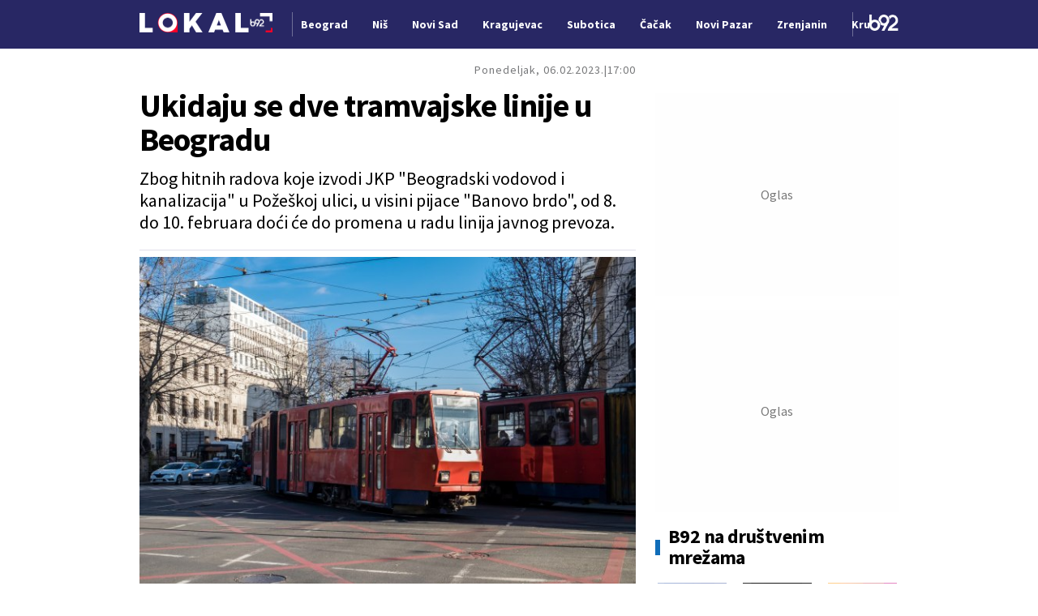

--- FILE ---
content_type: text/html; charset=UTF-8
request_url: https://www.b92.net/lokal/beograd/servisne-informacije-ukidaju-se-dve-tramvajske-linije-u-beogradu-2285369
body_size: 22858
content:
<!DOCTYPE html>
<html lang="sr">
<head>

    
    <title>Ukidaju se dve tramvajske linije u Beogradu  -  B92
</title>
    <meta charset="UTF-8">

    <meta name="viewport" content="width=device-width, initial-scale=1.0">
    <meta name="app-context" content="page">
    <meta name="robots" content="max-image-preview:large">
    
                    <meta name="type" content="Vesti">
    <meta name="author" content="B92.net">
    <meta name="description" content="Zbog hitnih radova koje izvodi JKP &quot;Beogradski vodovod i kanalizacija&quot; u Požeškoj ulici, u visini pijace &quot;Banovo brdo&quot;, od 8. do 10. februara doći će do promena u radu linija javnog prevoza.
">
    <meta name="keywords" content="B92, najnovije vesti">
    
            <meta name="theme-color" content="#f2f2f2">
            <meta name="locale" content="sr_RS">
    <meta name="url" content="https://www.b92.net/lokal/beograd/servisne-informacije-ukidaju-se-dve-tramvajske-linije-u-beogradu-2285369">
    <meta name="image" content="https://www.b92.net/news/pics/2023/02/06/210891177363e11a3b8a8e6055125849_640.jpg" />

    

    <link rel="canonical" href="https://www.b92.net/lokal/beograd/servisne-informacije-ukidaju-se-dve-tramvajske-linije-u-beogradu-2285369">

    
    
    <!-- UPSCORE LANDING START -->
    <script> (function(u,p,s,c,r){u[r]=u[r]||function(p){(u[r].q=u[r].q||[]).push(p)},u[r].ls=1*new Date();
        var a=p.createElement(s),m=p.getElementsByTagName(s)[0];a.async=1;a.src=c;m.parentNode.insertBefore(a,m) })
        (window,document,'script','//files.upscore.com/async/upScore.js','upScore');
        upScore({
        config:{
            domain: 'b92.net',
            article: '#article-content',
            track_positions: false},
        data: {
            section: '',
            taxonomy: '',
            object_id: '2285369-old',
            pubdate: '',
            author: 'b92',
            object_type: 'article',
        }});
    </script>
    <!-- UPSCORE LANDING END -->

    
    <meta property="og:title" content='Ukidaju se dve tramvajske linije u Beogradu
'>
    <meta property="og:locale" content="sr_RS">
    <meta property="og:type" content="Vesti">
    <meta property="og:url" content='https://www.b92.net/lokal/beograd/servisne-informacije-ukidaju-se-dve-tramvajske-linije-u-beogradu-2285369'>
    <meta property="og:image" content="https://www.b92.net/news/pics/2023/02/06/210891177363e11a3b8a8e6055125849_640.jpg" />
    <meta property="og:keywords" content="B92, najnovije vesti">
    <meta property="og:description" content="Zbog hitnih radova koje izvodi JKP &quot;Beogradski vodovod i kanalizacija&quot; u Požeškoj ulici, u visini pijace &quot;Banovo brdo&quot;, od 8. do 10. februara doći će do promena u radu linija javnog prevoza.
">
    <meta property="og:site_name" content="B92.net">
    <meta property="og:theme-color" content="#f2f2f2">
    

    <meta name="twitter:title" content='Ukidaju se dve tramvajske linije u Beogradu
'>
    <meta name="twitter:locale" content="sr_RS">
    <meta name="tw:type" content="Vesti">
    <meta name="twitter:url" content="https://www.b92.net/lokal/beograd/servisne-informacije-ukidaju-se-dve-tramvajske-linije-u-beogradu-2285369">
    <meta name="twitter:keywords" content="B92, najnovije vesti">
    <meta name="twitter:description" content="Zbog hitnih radova koje izvodi JKP &quot;Beogradski vodovod i kanalizacija&quot; u Požeškoj ulici, u visini pijace &quot;Banovo brdo&quot;, od 8. do 10. februara doći će do promena u radu linija javnog prevoza.
">
    <meta name="twitter:theme-color" content="#f2f2f2">
    <meta name="twitter:image" content="https://www.b92.net/news/pics/2023/02/06/210891177363e11a3b8a8e6055125849_640.jpg" />
    <meta property="fb:pages" content="293558305836">

    
    <!--ios compatibility-->
    <meta name="apple-mobile-web-app-capable" content="yes">
    <meta name="apple-mobile-web-app-title" content='Ukidaju se dve tramvajske linije u Beogradu  -  B92
'>
    <link rel="apple-touch-icon" href="/files/b92/img/icons/apple-icon-144x144.png">

    <!--Android compatibility-->
    <meta name="mobile-web-app-capable" content="yes">
    <meta name="application-name" content='Ukidaju se dve tramvajske linije u Beogradu  -  B92
'>

    
    <meta name="msapplication-TileColor" content="#312670">
    <meta name="msapplication-TileImage" content="/files/b92/img/icons/ms-icon-144x144.png">

    
    
            <meta http-equiv="refresh" content="900" >
    

    <link rel="icon" type="image/png" href="/files/b92/img/icons/android-icon-192x192.png">

            <link rel="icon" type="image/x-icon" href="/files/b92/lokal-icon/favicon.ico">
    
    <!--CSS FILES-->
    <link rel="preconnect" href="https://fonts.googleapis.com">
    <link rel="preconnect" href="https://fonts.gstatic.com" crossorigin>
            <link href="https://fonts.googleapis.com/css2?family=Barlow+Semi+Condensed:wght@700&family=Barlow:wght@500&family=Source+Sans+Pro:ital,wght@0,300;0,400;0,600;0,700;1,400;1,600&family=Noto+Sans:wght@400&family=Poppins:wght@300;400;500;600;700&display=swap" rel="stylesheet">
    
    
    <link href="https://b92s.net/v5/css/videojs.b92.css?v=8" rel="stylesheet" type="text/css" />
    <link rel="stylesheet" type="text/css" href="https://b92s.net/video.js/video-js.min.css?v=8">
    <link rel="stylesheet" type="text/css" href="https://b92s.net/video.js/videojs-contrib-ads/videojs-contrib-ads.css?v=8">
    <link rel="stylesheet" type="text/css" href="https://b92s.net/video.js/videojs-contrib-ads/videojs.ads.css?v=8">
    <link rel="stylesheet" type="text/css" href="https://b92s.net/video.js/videojs-ima/videojs.ima.css?v=8">
    

    
                        <link href="/files/b92/css/owl.carousel.css?v=8" rel="stylesheet" type="text/css" />
            <link href="/files/b92/css/swiper.bundle.min.css?v=8" rel="stylesheet" type="text/css" />
            <link href="/files/b92/css/jquery.fancybox.min.css?v=8" rel="stylesheet" type="text/css" />
                        
                                    <link href="/files/b92/css/single-news.css?v=8" rel="stylesheet" type="text/css" />
                    
        
        

    <link rel="stylesheet" href="/files/custom.css?v=8">

        <!-- OLD ARTICLE IMAGE PRELOAD -->
            <link href="https://www.b92.net/news/pics/2023/02/06/210891177363e11a3b8a8e6055125849_640.jpg" as="image" rel="preload" />
        
    
            <!-- (C)2000-2024 Gemius SA - gemiusPrism  / b92.net/b92.net NOVO -->
        <script type="text/javascript">
            var pp_gemius_identifier = '0muV7_tOkU1KgBjG_YgmYXZ3PxO1Bvs7Bs3cYFrAlOD.p7';
            // lines below shouldn't be edited
            function gemius_pending(i) { window[i] = window[i] || function() {var x = window[i+'_pdata'] = window[i+'_pdata'] || []; x[x.length]=Array.prototype.slice.call(arguments, 0);};};
            (function(cmds) { var c; while(c = cmds.pop()) gemius_pending(c)})(['gemius_cmd', 'gemius_hit', 'gemius_event', 'gemius_init', 'pp_gemius_hit', 'pp_gemius_event', 'pp_gemius_init']);
            window.pp_gemius_cmd = window.pp_gemius_cmd || window.gemius_cmd;
            (function(d,t) {try {var gt=d.createElement(t),s=d.getElementsByTagName(t)[0],l='http'+((location.protocol=='https:')?'s':''); gt.setAttribute('async','async');
            gt.setAttribute('defer','defer'); gt.src=l+'://gars.hit.gemius.pl/xgemius.js'; s.parentNode.insertBefore(gt,s);} catch (e) {}})(document,'script');
        </script>
        
    <!-- Google Tag Manager -->
    <script>(function(w,d,s,l,i){w[l]=w[l]||[];w[l].push({'gtm.start':
    new Date().getTime(),event:'gtm.js'});var f=d.getElementsByTagName(s)[0],
    j=d.createElement(s),dl=l!='dataLayer'?'&l='+l:'';j.async=true;j.src=
    'https://www.googletagmanager.com/gtm.js?id='+i+dl;f.parentNode.insertBefore(j,f);
    })(window,document,'script','dataLayer','GTM-K88DKZX');</script>
    <!-- End Google Tag Manager -->

    

    
            <script>

            let adsKeywords = {"pageType":"article","articleId":2285369,"bannerSafe":"1","section":"B92","articleCategory":"category","articleSubcategory":"subcategory","source":"B92.net","pubdate":"2023-02-06 17:00:00","author":"","articleTags":[]};

        </script>
        <!--Google Ad Manager GAM start-->
<script async='async' src='https://www.googletagservices.com/tag/js/gpt.js'></script>
<script async src="https://adxbid.info/b92net_lokal.js"></script>
<script>


  let adOceanKeys = [];
  adOceanKeys.push(adsKeywords['section'], adsKeywords['articleCategory'],adsKeywords['articleSubcategory'], adsKeywords['articleId']);
  adOceanKeys = adOceanKeys.concat(adsKeywords['articleTags']);

  var googletag = googletag || {};
  googletag.cmd = googletag.cmd || [];
</script>
<script>
  googletag.cmd.push(function() {
    //mapping
    var mappingMobile = googletag.sizeMapping().
    addSize([0, 0], [[320, 100], [320, 50], [300, 250], [300, 100], [250, 250],[1, 1], 'fluid']).
    build();
    // slots
    var gptAdSlots = [];

    gptAdSlots[0] = googletag.defineSlot('/1092830/B92_AdX_mobile_top_parent/B92_AdX_Mobile_Top_Lokal', [[300, 250],[300, 100], [320, 50], [320, 100]], 'div-gpt-ad-1709219602019-0').
    defineSizeMapping(mappingMobile).
    addService(googletag.pubads());
    gptAdSlots[1] = googletag.defineSlot('/1092830/b92_adx_mobile_1_parent/b92_adx_mobile_1_lokal', [[320, 50], [300, 250], [300, 100], [320, 100]], 'div-gpt-ad-1709219605808-0').
    defineSizeMapping(mappingMobile).
    addService(googletag.pubads());
    gptAdSlots[2] = googletag.defineOutOfPageSlot('/1092830/Web_Interstitial', googletag.enums.OutOfPageFormat.INTERSTITIAL).
    defineSizeMapping(mappingMobile).
    addService(googletag.pubads());
    gptAdSlots[3] = googletag.defineSlot('/21836280021/adxp_b92_net_sticky', [[320, 100], [728, 90], [320, 50], [970, 90]], 'adxp_b92_net_sticky').addService(googletag.pubads());
    gptAdSlots[4] =    googletag.defineSlot('/1092830/1x1', [1, 1], 'div-gpt-ad-1717589365473-0').addService(googletag.pubads());
    if(adsKeywords.pageType != "article"){
      gptAdSlots[5] = googletag.defineSlot('/1092830/b92_adx_mobile_2_parent/b92_adx_mobile_2_lokal', [[320, 50], [300, 250], [300, 100], [320, 100]], 'div-gpt-ad-1709219609380-0').
      defineSizeMapping(mappingMobile).
      addService(googletag.pubads());
      gptAdSlots[6] = googletag.defineSlot('/1092830/b92_adx_mobile_3_parent/b92_adx_mobile_3_lokal', [[320, 50], [300, 250], [300, 100], [320, 100]], 'div-gpt-ad-1709219613197-0').
      defineSizeMapping(mappingMobile).
      addService(googletag.pubads());
    }else{
      gptAdSlots[5] = googletag.defineSlot('/1092830/b92_under_article_1_parent/b92_under_article_1_lokal', [[300, 250], [300, 100]], 'div-gpt-ad-1709207408106-0').
      addService(googletag.pubads());
      gptAdSlots[6] = googletag.defineSlot('/1092830/b92_under_article_2_parent/b92_under_article_2_lokal', [[300, 250], [300, 100]], 'div-gpt-ad-1709207409917-0').
      addService(googletag.pubads());     
    }
    googletag.pubads().setTargeting("section", adsKeywords['section']);
    // start
    googletag.pubads().setTargeting("section", adsKeywords['section']);
    googletag.pubads().setTargeting("category", adsKeywords['articleCategory']);
    googletag.pubads().setTargeting("tag", adsKeywords['articleTags']);
    googletag.pubads().setTargeting("id", adsKeywords['articleId']);
    googletag.pubads().disableInitialLoad();
    googletag.pubads().enableSingleRequest();
    googletag.pubads().collapseEmptyDivs(true,true);
    /*googletag.pubads().enableLazyLoad({
        fetchMarginPercent: 200,
        renderMarginPercent: 100,
        mobileScaling: 2.0
    });*/
    googletag.enableServices();
  });
</script>
<!--Google Ad Manager GAM end--><script type="text/javascript" src="//b92rs.adocean.pl/files/js/ado.js"></script>
<script type="text/javascript">
/* (c)AdOcean 2003-2024 */
        if(typeof ado!=="object"){ado={};ado.config=ado.preview=ado.placement=ado.master=ado.slave=function(){};}
        ado.config({mode: "old", xml: false, consent: true, characterEncoding: true});
        ado.preview({enabled: true, emiter: "b92rs.adocean.pl", id: "w8qbmKoFSE48rQlJpcC0cBz8s_HGPjI3bj.mBWRwSqf.E7"});
</script>
<!-- start master -->
<script type="text/javascript">
/* (c)AdOcean 2003-2024, MASTER: b92.net.B92.net NOVO.B92.net.Lokal */
ado.master({id: '3zZM3YjbPTjYuy5qPnESUR_Iri852Brqhhi7.PaBFYL.V7', server: 'b92rs.adocean.pl', keys: adOceanKeys });
</script>
<!--  end master  -->
                                                                                                                    <!-- DIDOMI CMP START -->
<script type="text/javascript">window.gdprAppliesGlobally=true;(function(){function n(e){if(!window.frames[e]){if(document.body&&document.body.firstChild){var t=document.body;var r=document.createElement("iframe");r.style.display="none";r.name=e;r.title=e;t.insertBefore(r,t.firstChild)}else{setTimeout(function(){n(e)},5)}}}function e(r,a,o,s,c){function e(e,t,r,n){if(typeof r!=="function"){return}if(!window[a]){window[a]=[]}var i=false;if(c){i=c(e,n,r)}if(!i){window[a].push({command:e,version:t,callback:r,parameter:n})}}e.stub=true;e.stubVersion=2;function t(n){if(!window[r]||window[r].stub!==true){return}if(!n.data){return}var i=typeof n.data==="string";var e;try{e=i?JSON.parse(n.data):n.data}catch(t){return}if(e[o]){var a=e[o];window[r](a.command,a.version,function(e,t){var r={};r[s]={returnValue:e,success:t,callId:a.callId};if(n.source){n.source.postMessage(i?JSON.stringify(r):r,"*")}},a.parameter)}}if(typeof window[r]!=="function"){window[r]=e;if(window.addEventListener){window.addEventListener("message",t,false)}else{window.attachEvent("onmessage",t)}}}e("__uspapi","__uspapiBuffer","__uspapiCall","__uspapiReturn");n("__uspapiLocator");e("__tcfapi","__tcfapiBuffer","__tcfapiCall","__tcfapiReturn");n("__tcfapiLocator");(function(e){var t=document.createElement("link");t.rel="preconnect";t.as="script";var r=document.createElement("link");r.rel="dns-prefetch";r.as="script";var n=document.createElement("link");n.rel="preload";n.as="script";var i=document.createElement("script");i.id="spcloader";i.type="text/javascript";i["async"]=true;i.charset="utf-8";var a="https://sdk.privacy-center.org/"+e+"/loader.js?target="+document.location.hostname;if(window.didomiConfig&&window.didomiConfig.user){var o=window.didomiConfig.user;var s=o.country;var c=o.region;if(s){a=a+"&country="+s;if(c){a=a+"&region="+c}}}t.href="https://sdk.privacy-center.org/";r.href="https://sdk.privacy-center.org/";n.href=a;i.src=a;var d=document.getElementsByTagName("script")[0];d.parentNode.insertBefore(t,d);d.parentNode.insertBefore(r,d);d.parentNode.insertBefore(n,d);d.parentNode.insertBefore(i,d)})("5d4f9a97-bbaf-43db-8979-d91911adce82")})();</script>
<script type="text/javascript">
window.didomiConfig = {
    user: {
        bots: {
            consentRequired: false,
            types: ['crawlers', 'performance'],
            // https://developers.didomi.io/cmp/web-sdk/consent-notice/bots
            extraUserAgents: ['cXensebot', 'Lighthouse'],
        }
    }
};
</script>
<!-- DIDOMI CMP END --><style>
.single-news-content .banner-responsive {
	flex-direction:  column;
}
.single-news-content .banner-responsive > * {
	width: auto !important;
}
.single-news-content .banner-responsive .banner-wrapper {
	width: 100%;
}
.single-news-content .banner-responsive .banner-wrapper .banner-inner {
	    display: flex;
	    flex-wrap: wrap;
    justify-content: space-around;
}
.single-news-content .banner-responsive .banner-wrapper .banner-inner div {
	margin-bottom: 10px;
}
@media screen and (max-width: 991px){
	.lupon-sticky { bottom: 70px !important;}
}
</style>
                                                                                                                    <script type="text/javascript">
    (function(c,l,a,r,i,t,y){
        c[a]=c[a]||function(){(c[a].q=c[a].q||[]).push(arguments)};
        t=l.createElement(r);t.async=1;t.src="https://www.clarity.ms/tag/"+i;
        y=l.getElementsByTagName(r)[0];y.parentNode.insertBefore(t,y);
    })(window, document, "clarity", "script", "fqzxjiy0w7");
</script>
                                                                                                                    <script async src='https://hl.upscore.com/config/b92.net.js'></script>
                                                                                                                    <!--<head>-->
<script>
  var esadt;esadt||((esadt=esadt||{}).cmd=esadt.cmd||[],function(){var t=document.createElement("script");t.async=!0,t.id="esadt",t.type="text/javascript";var e="https:"==document.location.protocol;t.src=(e?"https:":"http:")+"///sspjs.eskimi.com/esadt.js",(e=document.getElementsByTagName("script")[0]).parentNode.insertBefore(t,e)}());
</script>
<!--</head>-->
                                                
    


</head>

<body>
  <!-- Google Tag Manager (noscript) -->
    <noscript><iframe src="https://www.googletagmanager.com/ns.html?id=GTM-PHVNJCRH" height="0" width="0" style="display:none;visibility:hidden"></iframe></noscript>
    <!-- End Google Tag Manager (noscript) --><!-- End Google Tag Manager (noscript) -->
    
    <div id="banner-left" class="big-banner banner-left">
                                <div id="adoceanb92rswgoreqlfkg"></div>
<script type="text/javascript">
/* (c)AdOcean 2003-2024, b92.net.B92.net NOVO.B92.net.Lokal.Wallpaper Left */
ado.slave('adoceanb92rswgoreqlfkg', {myMaster: '3zZM3YjbPTjYuy5qPnESUR_Iri852Brqhhi7.PaBFYL.V7' });
</script>
                            </div>
            
    <div id="banner-right" class="big-banner banner-right">
                                <div id="adoceanb92rsthfiinfkqb"></div>
<script type="text/javascript">
/* (c)AdOcean 2003-2024, b92.net.B92.net NOVO.B92.net.Lokal.Wallpaper Right */
ado.slave('adoceanb92rsthfiinfkqb', {myMaster: '3zZM3YjbPTjYuy5qPnESUR_Iri852Brqhhi7.PaBFYL.V7' });
</script>
                            </div>
            
    <div class="header-lokal-wrapper">
<div class="banner-header">
    <div class='container'>
        <div class="banner">
                <div class='banner-wrapper'>
                    <div class='banner-inner'>
                                                <div id="adoceanb92rsmfqeovhmgm"></div>
<script type="text/javascript">
/* (c)AdOcean 2003-2024, b92.net.B92.net NOVO.B92.net.Lokal.Header Wallpaper */
ado.slave('adoceanb92rsmfqeovhmgm', {myMaster: '3zZM3YjbPTjYuy5qPnESUR_Iri852Brqhhi7.PaBFYL.V7' });
</script>
                                            </div>
                </div>
            </div>
                </div>
</div>
    
    <header class="header-lokal" style="background-color:;
    background-image: url('');">
    <div class="container">
        <div class="header-wrapper">
            <a href="/lokal/" class="header-logo" aria-label="Logo">
                <img src="/files/b92/img/logo-lokal.png" alt="Logo" width="164" height="24">
            </a>
            <div class="header-scroll-menu">
                                                                <a href="/lokal/beograd">
                <span style="color:">Beograd</span></a>
                                                                            <a href="/lokal/nis">
                <span style="color:">Niš</span></a>
                                                                            <a href="/lokal/novi-sad">
                <span style="color:">Novi Sad</span></a>
                                                                            <a href="/lokal/kragujevac">
                <span style="color:">Kragujevac</span></a>
                                                                            <a href="/lokal/subotica">
                <span style="color:">Subotica</span></a>
                                                                            <a href="/lokal/cacak">
                <span style="color:">Čačak</span></a>
                                                                            <a href="/lokal/novi-pazar">
                <span style="color:">Novi Pazar</span></a>
                                                                            <a href="/lokal/zrenjanin">
                <span style="color:">Zrenjanin</span></a>
                                                                            <a href="/lokal/krusevac">
                <span style="color:">Kruševac</span></a>
                                                                            <a href="/lokal/leskovac">
                <span style="color:">Leskovac</span></a>
                                                                            <a href="/lokal/jagodina">
                <span style="color:">Jagodina</span></a>
                                                                            <a href="/lokal/sid">
                <span style="color:">Šid</span></a>
                                        </div>
            <a href="/" class="header-logo-home" aria-label="Logo">
                <img src="/files/b92/img/logo-b92.png" alt="Logo" width="36" height="19">
            </a>
        </div>
    </div>
    <div class="new-live-news">
        <span class="new-live-btn">Nova vest</span>
    </div>
</header>
</div>

    
    <main >

            <style>
        .single-news .single-news-content {
            font-size: 16px;
            line-height: 22px;
            margin-bottom: 22px;
        }

        .single-news-content strong {
            font-weight:bold !important;
        }
        @media (min-width: 1300px) {
            .single-news .single-news-content {
                font-size: 20px;
                line-height: 30px;
            }
        }
    </style>
    <style>
    .lokal-subcategory-menu-list {
        padding-left:215px !important;
    }
</style>
    


    <!-- banner code for billboard-1-desktop -->
                    <div class="banner bnr-desktop">
                        <div class='banner-wrapper'>
                            <div class='banner-inner '>
                            <div id="adoceanb92rssdcihletns"></div>
<script type="text/javascript">
/* (c)AdOcean 2003-2024, b92.net.B92.net NOVO.B92.net.Lokal.BillboardPush */
ado.slave('adoceanb92rssdcihletns', {myMaster: '3zZM3YjbPTjYuy5qPnESUR_Iri852Brqhhi7.PaBFYL.V7' });
</script>
                            </div>
                        </div>
                    </div>
                                                            
    


    <!-- banner code for billboard-1-mobile -->
                    <div class="banner bnr-mobile">
                        <div class='banner-wrapper'>
                            <div class='banner-inner '>
                            <!-- /1092830/B92_AdX_mobile_top_parent/B92_AdX_Mobile_Top_Lokal -->
<div id='div-gpt-ad-1709219602019-0' >
  <script>
    googletag.cmd.push(function() { googletag.display('div-gpt-ad-1709219602019-0'); });
  </script>
</div>
                            </div>
                        </div>
                    </div>
                                                            
    


    <section class="single-news">
        <div class="container">
            <div class="layout">
                <div class="main-content">
                    <div class="single-news-header">
                                                <div class="single-news-time">
                            <p class="single-news-date">Ponedeljak, 06.02.2023.</p>
                            <p class="single-news-hour">17:00</p>
                        </div>
                        <h1 class="single-news-title">Ukidaju se dve tramvajske linije u Beogradu</h1>
                                                    <p class="single-news-short-description">
                                Zbog hitnih radova koje izvodi JKP &quot;Beogradski vodovod i kanalizacija&quot; u Požeškoj ulici, u visini pijace &quot;Banovo brdo&quot;, od 8. do 10. februara doći će do promena u radu linija javnog prevoza.
                            </p>
                                                <div class="single-news-author" style="order: 4">
                                                            <p>
                                    
                                    
                                                                            Izvor: <span>B92.net</span>
                                                                    </p>
                                                    </div>
                        <figure class="single-news-lead-image">
                            <div class="img-placeholder">
                                <picture>
                                                                                                                <img src="https://www.b92.net/news/pics/2023/02/06/210891177363e11a3b8a8e6055125849_640.jpg"
                                             alt="Ukidaju se dve tramvajske linije u Beogradu"
                                             fetchpriority="high"
                                             loading="eager"
                                             class="lazyload">
                                                                    </picture>
                            </div>
                                                            <div class='image-info'>
                                    <span class='caption'></span>
                                    <span class='source'>Ilustracija/Foto: Veronika Kovalenko/Shutterstock</span>
                                </div>
                                                    </figure>
                    </div>
                    <!-- banner code for billboard-2-mobile -->
                    <div class="banner bnr-mobile">
                        <div class='banner-wrapper'>
                            <div class='banner-inner '>
                            <!-- /1092830/b92_adx_mobile_1_parent/b92_adx_mobile_1_lokal -->
<div id='div-gpt-ad-1709219605808-0'  >
  <script>
    googletag.cmd.push(function() { googletag.display('div-gpt-ad-1709219605808-0'); });
  </script>
</div>
                            </div>
                        </div>
                    </div>
                                                            
    



                    <div class="single-news-layout">

                        <div class="single-news-content old-single-news">
                                                                    <p></p>
                                
                                                                <p></p>
                                
                                

                                                                                                                                                                                                                                                                                
                                        Linije 12 i 13 privremeno se ukidaju. <br /><br /> Privremeno se uspostavlja tramvajska linija 12L, koja će saobraćati na relaciji Omladinski stadion &ndash; Blok 45, saopštio je Sekretarijat za javni prevoz.

                                                                                                                                                                                                                                                        <!-- banner code for intext-1 -->
                    <div class="banner ">
                        <div class='banner-wrapper'>
                            <div class='banner-inner '>
                            <div id="widget-pasus" data-ayu-widget="34"></div><script src="https://www.w4m.rs/tracker.js" async></script>
<style>
@media screen and (max-width: 500px){
.ayuWidget.latest-news.ayuLatest2{display:flex !important;}
.ayuPost.news-item.ayuNews2:nth-of-type(3){display: none !important;}
}
</style>
                            </div>
                        </div>
                    </div>
                                                            
    


                                                                                                                                            <div class="disclaimer-old-news">
                                    <p>Ovo je arhivirana verzija originalne stranice. Izvinjavamo se ukoliko, usled tehničkih ograničenja,
                                        stranica i njen sadržaj ne odgovaraju originalnoj verziji.</p>
                                </div>
                                                                    <div class="single-news-comments">
                                        <h4 class="section-title">
                                            <span class="title-border" style="background-color: #2E2873;"></span>
                                            <span>Komentari</span>
                                            <a href="/komentari?nav_id=2285369&categoryid=0&subcategoryid=0"
                                                class="single-news-comments-number">0</a>
                                        </h4>
                                        <a href="/komentari?nav_id=2285369" class="btn transparent-btn">Pogledaj
                                            komentare</a>
                                        
                                    </div>
                                                        </div>
                        <div class="single-news-sidebar">
                                                            <h4 class="section-title comments-title">
                                    <a href="/komentari?nav_id=2285369&categoryid=0&subcategoryid=0"
                                        class="single-news-comments-number">0</a>
                                    <span>Komentari</span>
                                </h4>
                                                        <div class="read-more-news-sidebar">
        <h4 class="section-title">
            <span class="title-border" style="background-color: #2E2873;"></span>
            <span>Možda vas zanima</span>
        </h4>
        <div class="news-box">
                            <article class="news-item  "   >
    <div class="news-item-image-wrapper">
                            <a href="https://www.b92.net/lokal/beograd/drustvo/199747/konacno-se-povezuje-savska-i-dunavska-padina-tunel-koji-ce-promeniti-zivot-beogradjanima-foto/vest" class="news-item-image" >
        
            
            <picture>
                                                            <source srcset="/data/images/2024-04-08/15387_150542638565c4b3f2b1dee668521356-640_ig.webp?timestamp=1768831010" media="(min-width: 1300px)" type="image/webp">
                                            <source srcset="/data/images/2024-04-08/15387_150542638565c4b3f2b1dee668521356-640_ig.webp?timestamp=1768831010" media="(min-width: 992px)" type="image/webp">
                                            <source srcset="/data/images/2024-04-08/15387_150542638565c4b3f2b1dee668521356-640_ig.webp?timestamp=1768831010" media="(min-width: 768px)" type="image/webp">
                                            <source srcset="/data/images/2024-04-08/15387_150542638565c4b3f2b1dee668521356-640_ig.webp?timestamp=1768831010" media="(min-width: 576px)" type="image/webp">
                                            <source srcset="/data/images/2024-04-08/15387_150542638565c4b3f2b1dee668521356-640_ig.webp?timestamp=1768831010" media="(min-width: 420px)" type="image/webp">
                                            <source srcset="/data/images/2024-04-08/15387_150542638565c4b3f2b1dee668521356-640_ig.webp?timestamp=1768831010" media="(min-width: 100px)" type="image/webp">
                                                    <img
                src="/data/images/2024-04-08/15387_150542638565c4b3f2b1dee668521356-640_kf.jpeg?timestamp=1768831010"
                                alt="Konačno se povezuje Savska i Dunavska padina: Tunel koji će promeniti život Beograđanima FOTO"
                                    class="lazyload"
                    loading="lazy"
                                >
            </picture>
        </a>
                                
                                                    
                                        <a href="https://www.b92.net/svi-komentari/199747" class="news-item-comments-number">9</a>
                        <a href="https://www.b92.net/svi-komentari/199747" class="news-item-author"></a>
                        </div>
    <div class="news-item-data">
        

                    
                                                <a href="https://www.b92.net/lokal/beograd/drustvo" class="news-item-category"
                                        style="color:#106DB9"
                    >Društvo</a>
                                    
                    <h2 class="news-item-title">
                                    <a href="https://www.b92.net/lokal/beograd/drustvo/199747/konacno-se-povezuje-savska-i-dunavska-padina-tunel-koji-ce-promeniti-zivot-beogradjanima-foto/vest">
                                                <span >
                    Konačno se povezuje Savska i Dunavska padina: Tunel koji će promeniti život Beograđanima FOTO
                </span>
            </a></h2>
                <p class="news-item-description">Sekretarijat za urbanizam i građevinske poslove Gradske uprave grada Beograda saopštio je da će nacrt plana detaljne regulacije tunelske veze Savske i Dunavske padine, od Ulice Karađorđeve do Ulice mitropolita Petra biti na javnom uvidu od danas do 3. marta.</p>
        <div class="news-item-time">
            <p class="news-item-hour">14:56</p>
                
            <p class="news-item-date"> 19.1.2026.</p>

            <p class="news-item-before-time">
                <span class="before-time-number">18</span>
                <span class="before-time-text">h</span>
            </p>
        </div>
    </div>
 </article>
                            <article class="news-item  "   >
    <div class="news-item-image-wrapper">
                            <a href="https://www.b92.net/lokal/beograd/hronika/199745/situacija-pod-kontrolom-oglasio-se-mup-povodom-pozara-u-zgradi-specijalnog-suda-fotovideo/vest" class="news-item-image" >
        
            
            <picture>
                                                            <source srcset="/data/images/2026-01-19/204760_1768818607-beograd-pozar-sud-fotorina123_ig.webp?timestamp=1768820348" media="(min-width: 1300px)" type="image/webp">
                                            <source srcset="/data/images/2026-01-19/204760_1768818607-beograd-pozar-sud-fotorina123_ig.webp?timestamp=1768820348" media="(min-width: 992px)" type="image/webp">
                                            <source srcset="/data/images/2026-01-19/204760_1768818607-beograd-pozar-sud-fotorina123_ig.webp?timestamp=1768820348" media="(min-width: 768px)" type="image/webp">
                                            <source srcset="/data/images/2026-01-19/204760_1768818607-beograd-pozar-sud-fotorina123_ig.webp?timestamp=1768820348" media="(min-width: 576px)" type="image/webp">
                                            <source srcset="/data/images/2026-01-19/204760_1768818607-beograd-pozar-sud-fotorina123_ig.webp?timestamp=1768820348" media="(min-width: 420px)" type="image/webp">
                                            <source srcset="/data/images/2026-01-19/204760_1768818607-beograd-pozar-sud-fotorina123_ig.webp?timestamp=1768820348" media="(min-width: 100px)" type="image/webp">
                                                    <img
                src="/data/images/2026-01-19/204760_1768818607-beograd-pozar-sud-fotorina123_kf.jpg?timestamp=1768820348"
                                alt="Situacija pod kontrolom: Oglasio se MUP povodom požara u zgradi Specijalnog suda FOTO/VIDEO"
                                    class="lazyload"
                    loading="lazy"
                                >
            </picture>
        </a>
                                
                                                    
                                        <a href="https://www.b92.net/svi-komentari/199745" class="news-item-comments-number">0</a>
                        <a href="https://www.b92.net/svi-komentari/199745" class="news-item-author"></a>
                        </div>
    <div class="news-item-data">
        

                    
                                                <a href="https://www.b92.net/lokal/beograd/hronika" class="news-item-category"
                                        style="color:#106DB9"
                    >Hronika</a>
                                    
                    <h2 class="news-item-title">
                                    <a href="https://www.b92.net/lokal/beograd/hronika/199745/situacija-pod-kontrolom-oglasio-se-mup-povodom-pozara-u-zgradi-specijalnog-suda-fotovideo/vest">
                                                <span >
                    Situacija pod kontrolom: Oglasio se MUP povodom požara u zgradi Specijalnog suda FOTO/VIDEO
                </span>
            </a></h2>
                <p class="news-item-description">Pripadnici Sektora za vanredne situacije Ministarstva unutrašnjih poslova uspešno su lokalizovali požar koji je jutros izbio u zgradi Specijalnog suda u Ustaničkoj ulici na Voždovcu i  tom prilikom nije bilo povređenih lica.</p>
        <div class="news-item-time">
            <p class="news-item-hour">10:45</p>
                
            <p class="news-item-date"> 19.1.2026.</p>

            <p class="news-item-before-time">
                <span class="before-time-number">22</span>
                <span class="before-time-text">h</span>
            </p>
        </div>
    </div>
 </article>
                            <article class="news-item  "   >
    <div class="news-item-image-wrapper">
                            <a href="https://www.b92.net/lokal/beograd/servisne-informacije/199874/odrzano-plivanje-za-casni-krst-na-adi-ciganliji-ucestvovalo-54-plivaca-foto/vest" class="news-item-image" >
        
            
            <picture>
                                                            <source srcset="/data/images/2026-01-19/204816_tan2026-01-1912493996-8_ig.webp?timestamp=1768825055" media="(min-width: 1300px)" type="image/webp">
                                            <source srcset="/data/images/2026-01-19/204816_tan2026-01-1912493996-8_ig.webp?timestamp=1768825055" media="(min-width: 992px)" type="image/webp">
                                            <source srcset="/data/images/2026-01-19/204816_tan2026-01-1912493996-8_ig.webp?timestamp=1768825055" media="(min-width: 768px)" type="image/webp">
                                            <source srcset="/data/images/2026-01-19/204816_tan2026-01-1912493996-8_ig.webp?timestamp=1768825055" media="(min-width: 576px)" type="image/webp">
                                            <source srcset="/data/images/2026-01-19/204816_tan2026-01-1912493996-8_ig.webp?timestamp=1768825055" media="(min-width: 420px)" type="image/webp">
                                            <source srcset="/data/images/2026-01-19/204816_tan2026-01-1912493996-8_ig.webp?timestamp=1768825055" media="(min-width: 100px)" type="image/webp">
                                                    <img
                src="/data/images/2026-01-19/204816_tan2026-01-1912493996-8_kf.jpg?timestamp=1768825055"
                                alt="Održano plivanje za Časni krst na Adi Ciganliji: Učestvovalo 54 plivača FOTO"
                                    class="lazyload"
                    loading="lazy"
                                >
            </picture>
        </a>
                                
                                                    
                                        <a href="https://www.b92.net/svi-komentari/199874" class="news-item-comments-number">1</a>
                        <a href="https://www.b92.net/svi-komentari/199874" class="news-item-author"></a>
                        </div>
    <div class="news-item-data">
        

                    
                                                <a href="https://www.b92.net/lokal/beograd/servisne-informacije" class="news-item-category"
                                        style="color:#106DB9"
                    >Servisne informacije</a>
                                    
                    <h2 class="news-item-title">
                                    <a href="https://www.b92.net/lokal/beograd/servisne-informacije/199874/odrzano-plivanje-za-casni-krst-na-adi-ciganliji-ucestvovalo-54-plivaca-foto/vest">
                                                <span >
                    Održano plivanje za Časni krst na Adi Ciganliji: Učestvovalo 54 plivača FOTO
                </span>
            </a></h2>
                <p class="news-item-description">Plivanje za Časni krst povodom proslavljanja Bogojavljenja održano je danas u podne na Adi Ciganliji, a ovogodišnji pobednik je žandarm Nikola Trajković.</p>
        <div class="news-item-time">
            <p class="news-item-hour">13:13</p>
                
            <p class="news-item-date"> 19.1.2026.</p>

            <p class="news-item-before-time">
                <span class="before-time-number">20</span>
                <span class="before-time-text">h</span>
            </p>
        </div>
    </div>
 </article>
                            <article class="news-item  "   >
    <div class="news-item-image-wrapper">
                            <a href="https://www.b92.net/lokal/beograd/hronika/199359/pokusaj-ubistva-u-restoranu-na-novom-beogradu-uhapsen-maloletnik/vest" class="news-item-image" >
        
            
            <picture>
                                                            <source srcset="/data/images/2025-09-03/165338_1756920327-novi-pazar-ubadanje-nozem-fotorina3_ig.webp?timestamp=1768656346" media="(min-width: 1300px)" type="image/webp">
                                            <source srcset="/data/images/2025-09-03/165338_1756920327-novi-pazar-ubadanje-nozem-fotorina3_ig.webp?timestamp=1768656346" media="(min-width: 992px)" type="image/webp">
                                            <source srcset="/data/images/2025-09-03/165338_1756920327-novi-pazar-ubadanje-nozem-fotorina3_ig.webp?timestamp=1768656346" media="(min-width: 768px)" type="image/webp">
                                            <source srcset="/data/images/2025-09-03/165338_1756920327-novi-pazar-ubadanje-nozem-fotorina3_ig.webp?timestamp=1768656346" media="(min-width: 576px)" type="image/webp">
                                            <source srcset="/data/images/2025-09-03/165338_1756920327-novi-pazar-ubadanje-nozem-fotorina3_ig.webp?timestamp=1768656346" media="(min-width: 420px)" type="image/webp">
                                            <source srcset="/data/images/2025-09-03/165338_1756920327-novi-pazar-ubadanje-nozem-fotorina3_ig.webp?timestamp=1768656346" media="(min-width: 100px)" type="image/webp">
                                                    <img
                src="/data/images/2025-09-03/165338_1756920327-novi-pazar-ubadanje-nozem-fotorina3_kf.jpg?timestamp=1768656346"
                                alt="Pokušaj ubistva u restoranu na Novom Beogradu: Uhapšen maloletnik"
                                    class="lazyload"
                    loading="lazy"
                                >
            </picture>
        </a>
                                
                                                    
                                        <a href="https://www.b92.net/svi-komentari/199359" class="news-item-comments-number">2</a>
                        <a href="https://www.b92.net/svi-komentari/199359" class="news-item-author"></a>
                        </div>
    <div class="news-item-data">
        

                    
                                                <a href="https://www.b92.net/lokal/beograd/hronika" class="news-item-category"
                                        style="color:#106DB9"
                    >Hronika</a>
                                    
                    <h2 class="news-item-title">
                                    <a href="https://www.b92.net/lokal/beograd/hronika/199359/pokusaj-ubistva-u-restoranu-na-novom-beogradu-uhapsen-maloletnik/vest">
                                                <span >
                    Pokušaj ubistva u restoranu na Novom Beogradu: Uhapšen maloletnik
                </span>
            </a></h2>
                <p class="news-item-description">Policija je uhapsila 16-godišnjaka, koji je bio u bekstvu, a sumnja se da je 6. decembra prošle godine ispalio nekoliko hitaca i teško ranio N. K.</p>
        <div class="news-item-time">
            <p class="news-item-hour">14:23</p>
                
            <p class="news-item-date"> 17.1.2026.</p>

            <p class="news-item-before-time">
                <span class="before-time-number">2</span>
                <span class="before-time-text">d</span>
            </p>
        </div>
    </div>
 </article>
                            <article class="news-item  "   >
    <div class="news-item-image-wrapper">
                            <a href="https://www.b92.net/lokal/cacak/servisne-informacije/199306/vozaci-oprez-usporen-saobracaj-na-auto-putu-milos-veliki/vest" class="news-item-image" >
        
            
            <picture>
                                                            <source srcset="/data/images/2026-01-17/204228_176863856217603414041719502098ljig-tunel-branicic-fotorina_ig.webp?timestamp=1768644490" media="(min-width: 1300px)" type="image/webp">
                                            <source srcset="/data/images/2026-01-17/204228_176863856217603414041719502098ljig-tunel-branicic-fotorina_ig.webp?timestamp=1768644490" media="(min-width: 992px)" type="image/webp">
                                            <source srcset="/data/images/2026-01-17/204228_176863856217603414041719502098ljig-tunel-branicic-fotorina_ig.webp?timestamp=1768644490" media="(min-width: 768px)" type="image/webp">
                                            <source srcset="/data/images/2026-01-17/204228_176863856217603414041719502098ljig-tunel-branicic-fotorina_ig.webp?timestamp=1768644490" media="(min-width: 576px)" type="image/webp">
                                            <source srcset="/data/images/2026-01-17/204228_176863856217603414041719502098ljig-tunel-branicic-fotorina_ig.webp?timestamp=1768644490" media="(min-width: 420px)" type="image/webp">
                                            <source srcset="/data/images/2026-01-17/204228_176863856217603414041719502098ljig-tunel-branicic-fotorina_ig.webp?timestamp=1768644490" media="(min-width: 100px)" type="image/webp">
                                                    <img
                src="/data/images/2026-01-17/204228_176863856217603414041719502098ljig-tunel-branicic-fotorina_kf.JPG?timestamp=1768644490"
                                alt="Vozači oprez: Usporen saobraćaj na auto-putu Miloš Veliki"
                                    class="lazyload"
                    loading="lazy"
                                >
            </picture>
        </a>
                                
                                                    
                                        <a href="https://www.b92.net/svi-komentari/199306" class="news-item-comments-number">0</a>
                        <a href="https://www.b92.net/svi-komentari/199306" class="news-item-author"></a>
                        </div>
    <div class="news-item-data">
        

                    
                                                <a href="https://www.b92.net/lokal/cacak/servisne-informacije" class="news-item-category"
                                        style="color:#106DB9"
                    >Servisne informacije</a>
                                    
                    <h2 class="news-item-title">
                                    <a href="https://www.b92.net/lokal/cacak/servisne-informacije/199306/vozaci-oprez-usporen-saobracaj-na-auto-putu-milos-veliki/vest">
                                                <span >
                    Vozači oprez: Usporen saobraćaj na auto-putu Miloš Veliki
                </span>
            </a></h2>
                <p class="news-item-description">Na auto putu Miloš Veliki, na deonici kod Ljiga, pre ulaska u desnu tunelsku cev tunela Brančić, u smeru ka Čačku, došlo je do zastoja zbog zaustavljenog putničkog motornog vozila u krajnjoj desnoj saobraćajnoj traci.</p>
        <div class="news-item-time">
            <p class="news-item-hour">11:06</p>
                
            <p class="news-item-date"> 17.1.2026.</p>

            <p class="news-item-before-time">
                <span class="before-time-number">2</span>
                <span class="before-time-text">d</span>
            </p>
        </div>
    </div>
 </article>
                    </div>
    </div>
                            <div class="single-news-share">
    <p>Podeli:</p>
    <a href="https://facebook.com/sharer.php?u=http%3A%2F%2Fwww.b92.net%2Flokal%2Fbeograd%2Fservisne-informacije-ukidaju-se-dve-tramvajske-linije-u-beogradu-2285369" target="_blank">
        <svg width='16' height="16">
            <use xlink:href="/files/b92/fontawesome/brands.svg#square-facebook"></use>
        </svg>
    </a>
    <a href="https://twitter.com/intent/tweet?text=Ukidaju+se+dve+tramvajske+linije+u+Beogradu+via+%40b92vesti&url=http%3A%2F%2Fwww.b92.net%2Flokal%2Fbeograd%2Fservisne-informacije-ukidaju-se-dve-tramvajske-linije-u-beogradu-2285369" target="_blank">
        <svg width='19' height="16">
            <use xlink:href="/files/b92/fontawesome/brands.svg#x-twitter"></use>
        </svg>
    </a>
    <a href="javascript:;" data-url="http://www.b92.net/lokal/beograd/servisne-informacije-ukidaju-se-dve-tramvajske-linije-u-beogradu-2285369" type="button" onclick="Copy();">
        <svg width='18' height="14">
            <use xlink:href="/files/b92/fontawesome/solid.svg#link"></use>
        </svg>
    </a>
    <a href="mailto:?subject=Ukidaju+se+dve+tramvajske+linije+u+Beogradu&body=http%3A%2F%2Fwww.b92.net%2Flokal%2Fbeograd%2Fservisne-informacije-ukidaju-se-dve-tramvajske-linije-u-beogradu-2285369" target="_blank">
        <svg width='18' height="15">
            <use xlink:href="/files/b92/fontawesome/solid.svg#envelope"></use>
        </svg>
    </a>
    <a href="https://linkedin.com/shareArticle?mini=true&url=http%3A%2F%2Fwww.b92.net%2Flokal%2Fbeograd%2Fservisne-informacije-ukidaju-se-dve-tramvajske-linije-u-beogradu-2285369" class='fab fa-linkedin-in' target="_blank" >
        <svg width='17' height="16">
            <use xlink:href="/files/b92/fontawesome/brands.svg#linkedin-in"></use>
        </svg>
    </a>
</div>

<script>
    function Copy() {
        var dummy = document.createElement('input'),
            text = window.location.href;
        document.body.appendChild(dummy);
        dummy.value = text;
        dummy.select();
        document.execCommand('copy');
        document.body.removeChild(dummy);
    }
</script>
                        </div>
                    </div>


                

                </div>
                <div class="sidebar">
    <!-- banner code for sidebar1-desktop -->
                    <div class="banner bnr-desktop">
                        <div class='banner-wrapper'>
                            <div class='banner-inner '>
                            <div id="adoceanb92rsxnqkpopsnt"></div>
<script type="text/javascript">
/* (c)AdOcean 2003-2024, b92.net.B92.net NOVO.B92.net.Lokal.300x250 */
ado.slave('adoceanb92rsxnqkpopsnt', {myMaster: '3zZM3YjbPTjYuy5qPnESUR_Iri852Brqhhi7.PaBFYL.V7' });
</script>
                            </div>
                        </div>
                    </div>
                                                            
    


    <!-- banner code for sidebar2-desktop -->
                    <div class="banner bnr-desktop">
                        <div class='banner-wrapper'>
                            <div class='banner-inner '>
                            <div id="adoceanb92rsuohrcmjhds"></div>
<script type="text/javascript">
/* (c)AdOcean 2003-2024, b92.net.B92.net NOVO.B92.net.Lokal.300x250_2 */
ado.slave('adoceanb92rsuohrcmjhds', {myMaster: '3zZM3YjbPTjYuy5qPnESUR_Iri852Brqhhi7.PaBFYL.V7' });
</script>
                            </div>
                        </div>
                    </div>
                                                            
    


    <div class="social-box-sidebar">
    <h4 class="section-title">
        <span class="title-border" style="background-color: #106DB9;"></span>
        <span>B92 na društvenim mrežama</span>
    </h4>
    <div class="social-links">
        <a href="https://www.facebook.com/B92vesti/?locale=sr_RS" target="_blank" aria-label="Facebook">
            <img src="/files/b92/img/social/fb.webp" alt="" width="85" height="85">
        </a>
        <a href="https://twitter.com/b92vesti" target="_blank" aria-label="Twitter">
            <img src="/files/b92/img/social/twit.webp" alt="" width="85" height="85">
        </a>
        <a href="https://www.instagram.com/b92net/?hl=sr" target="_blank" aria-label="Instagram">
            <img src="/files/b92/img/social/insta.webp" alt="" width="85" height="85">
        </a>
    </div>
</div>

    <div class="latest-news-sidebar">
    <h4 class="section-title">
        <span class="title-border" style="background-color: #2E2873;"></span>
        <span>Najnovije</span>
    </h4>
    <article class="video-item">
                        <article class="news-item  "   >
    <div class="news-item-image-wrapper">
                            <a href="https://www.b92.net/lokal/novi-sad/drustvo/200025/vera-jaca-od-hladnoce-na-dunavu-u-sremskoj-kamenici-takmicilo-se-stotinu-plivaca/vest" class="news-item-image" >
        
            
            <picture>
                                    <source srcset="
                                            /data/images/2026-01-19/204867_whatsapp-image-2026-01-19-at-145825-1_f.webp 930w,
                                        /data/images/2026-01-19/204867_whatsapp-image-2026-01-19-at-145825-1_ig.webp 344w"
                    type="image/webp">
                                <img
                src="/data/images/2026-01-19/204867_whatsapp-image-2026-01-19-at-145825-1_kf.jpeg?timestamp=1768896990"
                                alt="Vera jača od hladnoće: Na Dunavu u Sremskoj Kamenici takmičilo se stotinu plivača"
                                    class="lazyload"
                    loading="lazy"
                                >
            </picture>
        </a>
                                
                                                    
                                        <a href="https://www.b92.net/svi-komentari/200025" class="news-item-comments-number">0</a>
                        <a href="https://www.b92.net/svi-komentari/200025" class="news-item-author"></a>
                        </div>
    <div class="news-item-data">
        

                    
                                                <a href="https://www.b92.net/lokal/novi-sad/drustvo" class="news-item-category"
                                        style="color:#106DB9"
                    >Društvo</a>
                                    
                    <h2 class="news-item-title">
                                    <a href="https://www.b92.net/lokal/novi-sad/drustvo/200025/vera-jaca-od-hladnoce-na-dunavu-u-sremskoj-kamenici-takmicilo-se-stotinu-plivaca/vest">
                                                <span >
                    Vera jača od hladnoće: Na Dunavu u Sremskoj Kamenici takmičilo se stotinu plivača
                </span>
            </a></h2>
                <p class="news-item-description">Posle Svete liturgije u Hramu rođenja presvete Bogorodice u Sremskoj Kamenici, u plivanju za Časni krst u hladnoj vodi Dunava učestvovalo je 100 plivača.</p>
        <div class="news-item-time">
            <p class="news-item-hour">9:16</p>
                
            <p class="news-item-date"> 20.1.2026.</p>

            <p class="news-item-before-time">
                <span class="before-time-number">24</span>
                <span class="before-time-text">min</span>
            </p>
        </div>
    </div>
 </article>
                            <article class="news-item  "   >
    <div class="news-item-image-wrapper">
                            <a href="https://www.b92.net/lokal/beograd/drustvo/199919/u-ovom-delu-beograda-u-planu-kompleks-na-21-sprat-podzemna-garaza-za-1000-automobila/vest" class="news-item-image" >
        
            
            <picture>
                                    <source srcset="
                                            /data/images/2025-09-14/169243_shutterstock-2517027625_f.webp 930w,
                                        /data/images/2025-09-14/169243_shutterstock-2517027625_ig.webp 344w"
                    type="image/webp">
                                <img
                src="/data/images/2025-09-14/169243_shutterstock-2517027625_kf.jpg?timestamp=1768894258"
                                alt="U ovom delu Beograda u planu kompleks na 21 sprat: Podzemna garaža za 1.000 automobila"
                                    class="lazyload"
                    loading="lazy"
                                >
            </picture>
        </a>
                                
                                                    
                                        <a href="https://www.b92.net/svi-komentari/199919" class="news-item-comments-number">0</a>
                        <a href="https://www.b92.net/svi-komentari/199919" class="news-item-author"></a>
                        </div>
    <div class="news-item-data">
        

                    
                                                <a href="https://www.b92.net/lokal/beograd/drustvo" class="news-item-category"
                                        style="color:#106DB9"
                    >Društvo</a>
                                    
                    <h2 class="news-item-title">
                                    <a href="https://www.b92.net/lokal/beograd/drustvo/199919/u-ovom-delu-beograda-u-planu-kompleks-na-21-sprat-podzemna-garaza-za-1000-automobila/vest">
                                                <span >
                    U ovom delu Beograda u planu kompleks na 21 sprat: Podzemna garaža za 1.000 automobila
                </span>
            </a></h2>
                <p class="news-item-description">U novobeogradskom Bloku 41A, nasuprot Fakulteta dramskih umetnosti i budućeg kompleksa MUP-a, u planu je gradnja poslovnog kompleks ZEN by GTC čija će predviđena ukupna bruto površina biti oko 117.000 kvadrata.</p>
        <div class="news-item-time">
            <p class="news-item-hour">8:02</p>
                
            <p class="news-item-date"> 20.1.2026.</p>

            <p class="news-item-before-time">
                <span class="before-time-number">1</span>
                <span class="before-time-text">h</span>
            </p>
        </div>
    </div>
 </article>
                            <article class="news-item  "   >
    <div class="news-item-image-wrapper">
                            <a href="https://www.b92.net/lokal/novi-sad/drustvo/199921/novi-kvadrati-za-novosadski-kreativni-distrikt/vest" class="news-item-image" >
        
            
            <picture>
                                    <source srcset="
                                            /data/images/2024-05-27/30840_shutterstock-1186866862_f.webp 930w,
                                        /data/images/2024-05-27/30840_shutterstock-1186866862_ig.webp 344w"
                    type="image/webp">
                                <img
                src="/data/images/2024-05-27/30840_shutterstock-1186866862_kf.jpg?timestamp=1768856427"
                                alt="Novi kvadrati za novosadski kreativni distrikt"
                                    class="lazyload"
                    loading="lazy"
                                >
            </picture>
        </a>
                                
                                                    
                                        <a href="https://www.b92.net/svi-komentari/199921" class="news-item-comments-number">0</a>
                        <a href="https://www.b92.net/svi-komentari/199921" class="news-item-author"></a>
                        </div>
    <div class="news-item-data">
        

                    
                                                <a href="https://www.b92.net/lokal/novi-sad/drustvo" class="news-item-category"
                                        style="color:#106DB9"
                    >Društvo</a>
                                    
                    <h2 class="news-item-title">
                                    <a href="https://www.b92.net/lokal/novi-sad/drustvo/199921/novi-kvadrati-za-novosadski-kreativni-distrikt/vest">
                                                <span >
                    Novi kvadrati za novosadski kreativni distrikt
                </span>
            </a></h2>
                <p class="news-item-description">Na mestu nekadašnje Kineske četvrti u Novom Sadu već duže se razvija distrikt u kome sve više fokus i svoje mesto dobijaju kultura, umetnost i kreativnost.</p>
        <div class="news-item-time">
            <p class="news-item-hour">22:00</p>
                
            <p class="news-item-date"> 19.1.2026.</p>

            <p class="news-item-before-time">
                <span class="before-time-number">11</span>
                <span class="before-time-text">h</span>
            </p>
        </div>
    </div>
 </article>
                            <article class="news-item  "   >
    <div class="news-item-image-wrapper">
                            <a href="https://www.b92.net/lokal/novi-sad/hronika/199901/pune-ruke-posla-za-novosadsku-policiju-uhapsen-tinejdzer-zbog-droge-kao-i-lopov-koji-je-provalio-u-vrtic/vest" class="news-item-image" >
        
            
            <picture>
                                    <source srcset="
                                            /data/images/2024-02-29/1392_shutterstock-2253506743_f.webp 930w,
                                        /data/images/2024-02-29/1392_shutterstock-2253506743_ig.webp 344w"
                    type="image/webp">
                                <img
                src="/data/images/2024-02-29/1392_shutterstock-2253506743_kf.jpg?timestamp=1768850246"
                                alt="Pune ruke posla za novosadsku policiju: Uhapšen tinejdžer zbog droge, kao i lopov koji je provalio u vrtić"
                                    class="lazyload"
                    loading="lazy"
                                >
            </picture>
        </a>
                                
                                                    
                                        <a href="https://www.b92.net/svi-komentari/199901" class="news-item-comments-number">0</a>
                        <a href="https://www.b92.net/svi-komentari/199901" class="news-item-author"></a>
                        </div>
    <div class="news-item-data">
        

                    
                                                <a href="https://www.b92.net/lokal/novi-sad/hronika" class="news-item-category"
                                        style="color:#106DB9"
                    >Hronika</a>
                                    
                    <h2 class="news-item-title">
                                    <a href="https://www.b92.net/lokal/novi-sad/hronika/199901/pune-ruke-posla-za-novosadsku-policiju-uhapsen-tinejdzer-zbog-droge-kao-i-lopov-koji-je-provalio-u-vrtic/vest">
                                                <span >
                    Pune ruke posla za novosadsku policiju: Uhapšen tinejdžer zbog droge, kao i lopov koji je provalio u vrtić
                </span>
            </a></h2>
                <p class="news-item-description">Pripadnici Ministarstva unutrašnjih poslova u Novom Sadu uhapsili su  D. Ž. (18) iz Zrenjanina, jer su u stanu u kom je boravio pronašli oko 120 grama kokaina.</p>
        <div class="news-item-time">
            <p class="news-item-hour">20:17</p>
                
            <p class="news-item-date"> 19.1.2026.</p>

            <p class="news-item-before-time">
                <span class="before-time-number">13</span>
                <span class="before-time-text">h</span>
            </p>
        </div>
    </div>
 </article>
                            <article class="news-item  "   >
    <div class="news-item-image-wrapper">
                            <a href="https://www.b92.net/lokal/kragujevac/servisne-informacije/199812/pune-ruke-posla-za-ekipe-hitne-pomoci-u-kragujevcu/vest" class="news-item-image" >
        
            
            <picture>
                                    <source srcset="
                                            /data/images/2025-03-27/120031_1743066926hitna-pomoc-foto-rina_f.webp 930w,
                                        /data/images/2025-03-27/120031_1743066926hitna-pomoc-foto-rina_ig.webp 344w"
                    type="image/webp">
                                <img
                src="/data/images/2025-03-27/120031_1743066926hitna-pomoc-foto-rina_kf.jpg?timestamp=1768846454"
                                alt="Pune ruke posla za ekipe Hitne pomoći u Kragujevcu"
                                    class="lazyload"
                    loading="lazy"
                                >
            </picture>
        </a>
                                
                                                    
                                        <a href="https://www.b92.net/svi-komentari/199812" class="news-item-comments-number">0</a>
                        <a href="https://www.b92.net/svi-komentari/199812" class="news-item-author"></a>
                        </div>
    <div class="news-item-data">
        

                    
                                                <a href="https://www.b92.net/lokal/kragujevac/servisne-informacije" class="news-item-category"
                                        style="color:#106DB9"
                    >Servisne informacije</a>
                                    
                    <h2 class="news-item-title">
                                    <a href="https://www.b92.net/lokal/kragujevac/servisne-informacije/199812/pune-ruke-posla-za-ekipe-hitne-pomoci-u-kragujevcu/vest">
                                                <span >
                    Pune ruke posla za ekipe Hitne pomoći u Kragujevcu
                </span>
            </a></h2>
                <p class="news-item-description">Tokom prethodna 24 sata ekipe Hitne pomoći obavile su ukupno 31 terensku intervenciju, od čega je sedam intervencija bilo na javnom mestu.</p>
        <div class="news-item-time">
            <p class="news-item-hour">19:09</p>
                
            <p class="news-item-date"> 19.1.2026.</p>

            <p class="news-item-before-time">
                <span class="before-time-number">14</span>
                <span class="before-time-text">h</span>
            </p>
        </div>
    </div>
 </article>
                </article>
    <a href="https://www.b92.net/najnovije-vesti" class="btn purple-btn">Pogledaj sve</a>
</div>

    
    
</div>

        </div>
    </section>
    

    
    
    <section class="single-category-box">
            <div class="container">
                <h4 class="section-title">
                    <span class="title-border" style="background-color: "></span>
                    <span>Kultura</span>
                </h4>

                                <div class="news-box">
                                                                        <article class="news-item  "   >
    <div class="news-item-image-wrapper">
                            <a href="https://www.b92.net/kultura/filmtv/200030/dzodi-foster-je-napao-lav-dok-je-snimala-svoj-prvi-film-jos-uvek-ima-oziljke/vest" class="news-item-image" >
        
            
            <picture>
                                                            <source srcset="/data/images/2026-01-15/203699_profimedia-1064468992_iff.webp?timestamp=1768892271" media="(min-width: 1265px)" type="image/webp">
                                            <source srcset="/data/images/2026-01-15/203699_profimedia-1064468992_kfl.webp?timestamp=1768892271" media="(min-width: 992px)" type="image/webp">
                                            <source srcset="/data/images/2026-01-15/203699_profimedia-1064468992_ig.webp?timestamp=1768892271" media="(min-width: 768px)" type="image/webp">
                                            <source srcset="/data/images/2026-01-15/203699_profimedia-1064468992_iff.webp?timestamp=1768892271" media="(min-width: 420px)" type="image/webp">
                                            <source srcset="/data/images/2026-01-15/203699_profimedia-1064468992_ig.webp?timestamp=1768892271" media="(min-width: 100px)" type="image/webp">
                                                    <img
                src="/data/images/2026-01-15/203699_profimedia-1064468992_kf.jpg?timestamp=1768892271"
                                alt="Džodi Foster je napao lav dok je snimala svoj prvi film: Još uvek ima ožiljke"
                                    class="lazyload"
                    loading="lazy"
                                >
            </picture>
        </a>
                                
                                            <a href="https://www.b92.net/svi-komentari/200030" class="news-item-comments-number">1</a>
                        <a href="https://www.b92.net/svi-komentari/200030" class="news-item-author"></a>
                        </div>
    <div class="news-item-data">
        

                    
                                                <a href="https://www.b92.net/kultura/filmtv" class="news-item-category"
                                        style="color:#106DB9"
                    >Film/TV</a>
                                    
                    <h2 class="news-item-title">
                                    <a href="https://www.b92.net/kultura/filmtv/200030/dzodi-foster-je-napao-lav-dok-je-snimala-svoj-prvi-film-jos-uvek-ima-oziljke/vest">
                                                <span >
                    Džodi Foster je napao lav dok je snimala svoj prvi film: Još uvek ima ožiljke
                </span>
            </a></h2>
                <p class="news-item-description">Slavna glumica Džodi Foster otkrila je da i dalje ima ožiljke od napada lava koji je pretrpela kao devetogodišnjakinja dok je snimala svoj prvi film.</p>
        <div class="news-item-time">
            <p class="news-item-hour">7:57</p>
                
            <p class="news-item-date"> 20.1.2026.</p>

            <p class="news-item-before-time">
                <span class="before-time-number">1</span>
                <span class="before-time-text">h</span>
            </p>
        </div>
    </div>
 </article>
                                                                                                                        <article class="news-item  "   >
    <div class="news-item-image-wrapper">
                            <a href="https://www.b92.net/kultura/filmtv/199929/pamela-utucena-nakon-susreta-sa-producentom-serije-pam-and-tommy-ovo-je-najbolja-osveta/vest" class="news-item-image" >
        
            
            <picture>
                                                            <source srcset="/data/images/2025-12-10/194003_profimedia-1042460001_iff.webp?timestamp=1768852578" media="(min-width: 1265px)" type="image/webp">
                                            <source srcset="/data/images/2025-12-10/194003_profimedia-1042460001_kfl.webp?timestamp=1768852578" media="(min-width: 992px)" type="image/webp">
                                            <source srcset="/data/images/2025-12-10/194003_profimedia-1042460001_ig.webp?timestamp=1768852578" media="(min-width: 768px)" type="image/webp">
                                            <source srcset="/data/images/2025-12-10/194003_profimedia-1042460001_iff.webp?timestamp=1768852578" media="(min-width: 420px)" type="image/webp">
                                            <source srcset="/data/images/2025-12-10/194003_profimedia-1042460001_ig.webp?timestamp=1768852578" media="(min-width: 100px)" type="image/webp">
                                                    <img
                src="/data/images/2025-12-10/194003_profimedia-1042460001_kf.jpg?timestamp=1768852578"
                                alt="Pamela utučena nakon susreta sa producentom serije &quot;Pam and Tommy&quot;: &quot;Ovo je najbolja osveta&quot;"
                                    class="lazyload"
                    loading="lazy"
                                >
            </picture>
        </a>
                                
                                            <a href="https://www.b92.net/svi-komentari/199929" class="news-item-comments-number">0</a>
                        <a href="https://www.b92.net/svi-komentari/199929" class="news-item-author"></a>
                        </div>
    <div class="news-item-data">
        

                    <span class="news-item-category"
                                    style="color:#106DB9"
                >
                Serija o njenom seks skandalu
            </span>
        
                    <h2 class="news-item-title">
                                    <a href="https://www.b92.net/kultura/filmtv/199929/pamela-utucena-nakon-susreta-sa-producentom-serije-pam-and-tommy-ovo-je-najbolja-osveta/vest">
                                                <span >
                    Pamela utučena nakon susreta sa producentom serije &quot;Pam and Tommy&quot;: &quot;Ovo je najbolja osveta&quot;
                </span>
            </a></h2>
                <p class="news-item-description">Pamela Anderson je izjavila da je bila iznervirana dok je sedela u blizini Seta Rogena na dodeli Zlatnih globusa, održanoj 11. januara na Beverli Hilsu.</p>
        <div class="news-item-time">
            <p class="news-item-hour">20:56</p>
                
            <p class="news-item-date"> 19.1.2026.</p>

            <p class="news-item-before-time">
                <span class="before-time-number">12</span>
                <span class="before-time-text">h</span>
            </p>
        </div>
    </div>
 </article>
                                                                                                                        <article class="news-item  "   >
    <div class="news-item-image-wrapper">
                            <a href="https://www.b92.net/kultura/aktuelno/199872/nin-ova-nagrada-pripala-darku-tusevljakovicu-za-roman-karota/vest" class="news-item-image" >
        
            
            <picture>
                                                            <source srcset="/data/images/2026-01-19/204826_darko-tusevljakovic-16122021-0008_iff.webp?timestamp=1768826565" media="(min-width: 1265px)" type="image/webp">
                                            <source srcset="/data/images/2026-01-19/204826_darko-tusevljakovic-16122021-0008_kfl.webp?timestamp=1768826565" media="(min-width: 992px)" type="image/webp">
                                            <source srcset="/data/images/2026-01-19/204826_darko-tusevljakovic-16122021-0008_ig.webp?timestamp=1768826565" media="(min-width: 768px)" type="image/webp">
                                            <source srcset="/data/images/2026-01-19/204826_darko-tusevljakovic-16122021-0008_iff.webp?timestamp=1768826565" media="(min-width: 420px)" type="image/webp">
                                            <source srcset="/data/images/2026-01-19/204826_darko-tusevljakovic-16122021-0008_ig.webp?timestamp=1768826565" media="(min-width: 100px)" type="image/webp">
                                                    <img
                src="/data/images/2026-01-19/204826_darko-tusevljakovic-16122021-0008_kf.jpg?timestamp=1768826565"
                                alt="NIN-ova nagrada pripala Darku Tuševljakoviću za roman &quot;Karota&quot;"
                                    class="lazyload"
                    loading="lazy"
                                >
            </picture>
        </a>
                                
                                            <a href="https://www.b92.net/svi-komentari/199872" class="news-item-comments-number">2</a>
                        <a href="https://www.b92.net/svi-komentari/199872" class="news-item-author"></a>
                        </div>
    <div class="news-item-data">
        

                    
                                                <a href="https://www.b92.net/kultura/aktuelno" class="news-item-category"
                                        style="color:#106DB9"
                    >Aktuelno</a>
                                    
                    <h2 class="news-item-title">
                                    <a href="https://www.b92.net/kultura/aktuelno/199872/nin-ova-nagrada-pripala-darku-tusevljakovicu-za-roman-karota/vest">
                                                <span >
                    NIN-ova nagrada pripala Darku Tuševljakoviću za roman &quot;Karota&quot;
                </span>
            </a></h2>
                <p class="news-item-description">Dobitnik 72. NIN-ove nagrade za roman godine je Darko Tuševljaković, saopšteno je upravo na Kolarčevom narodnom univerzitetu.</p>
        <div class="news-item-time">
            <p class="news-item-hour">13:13</p>
                
            <p class="news-item-date"> 19.1.2026.</p>

            <p class="news-item-before-time">
                <span class="before-time-number">20</span>
                <span class="before-time-text">h</span>
            </p>
        </div>
    </div>
 </article>
                                                                                                                        <article class="news-item  "   >
    <div class="news-item-image-wrapper">
                            <a href="https://www.b92.net/kultura/filmtv/199757/misel-fajfer-i-kurt-rasel-u-spin-offu-cuvenog-jeloustouna-gledaoci-ne-mogu-da-docekaju-novu-seriju-video/vest" class="news-item-image" >
        
            
            <picture>
                                                            <source srcset="/data/images/2026-01-19/204654_8199775_iff.webp?timestamp=1768818257" media="(min-width: 1265px)" type="image/webp">
                                            <source srcset="/data/images/2026-01-19/204654_8199775_kfl.webp?timestamp=1768818257" media="(min-width: 992px)" type="image/webp">
                                            <source srcset="/data/images/2026-01-19/204654_8199775_ig.webp?timestamp=1768818257" media="(min-width: 768px)" type="image/webp">
                                            <source srcset="/data/images/2026-01-19/204654_8199775_iff.webp?timestamp=1768818257" media="(min-width: 420px)" type="image/webp">
                                            <source srcset="/data/images/2026-01-19/204654_8199775_ig.webp?timestamp=1768818257" media="(min-width: 100px)" type="image/webp">
                                                    <img
                src="/data/images/2026-01-19/204654_8199775_kf.jpg?timestamp=1768818257"
                                alt="Mišel Fajfer i Kurt Rasel u spin-offu čuvenog Jeloustouna: Gledaoci ne mogu da dočekaju novu seriju VIDEO"
                                    class="lazyload"
                    loading="lazy"
                                >
            </picture>
        </a>
                                
                                            <a href="https://www.b92.net/svi-komentari/199757" class="news-item-comments-number">0</a>
                        <a href="https://www.b92.net/svi-komentari/199757" class="news-item-author"></a>
                        </div>
    <div class="news-item-data">
        

                    
                                                <a href="https://www.b92.net/kultura/filmtv" class="news-item-category"
                                        style="color:#106DB9"
                    >Film/TV</a>
                                    
                    <h2 class="news-item-title">
                                    <a href="https://www.b92.net/kultura/filmtv/199757/misel-fajfer-i-kurt-rasel-u-spin-offu-cuvenog-jeloustouna-gledaoci-ne-mogu-da-docekaju-novu-seriju-video/vest">
                                                <span >
                    Mišel Fajfer i Kurt Rasel u spin-offu čuvenog Jeloustouna: Gledaoci ne mogu da dočekaju novu seriju VIDEO
                </span>
            </a></h2>
                <p class="news-item-description">Paramount+ je objavio prvi tizer za novu seriju Tejlora Šeridana, povezanu sa univerzumom &quot;Jeloustouna&quot;, pod nazivom &quot;The Madison&quot; koja premijerno stiže na ovu striming platformu 14. marta.</p>
        <div class="news-item-time">
            <p class="news-item-hour">11:24</p>
                
            <p class="news-item-date"> 19.1.2026.</p>

            <p class="news-item-before-time">
                <span class="before-time-number">22</span>
                <span class="before-time-text">h</span>
            </p>
        </div>
    </div>
 </article>
                                                                                                                        <article class="news-item  "   >
    <div class="news-item-image-wrapper">
                            <a href="https://www.b92.net/kultura/filmtv/199621/dzoni-noksvil-otkrio-ove-vratolomije-necu-raditi-u-novom-jackassu/vest" class="news-item-image" >
        
            
            <picture>
                                                            <source srcset="/data/images/2026-01-18/204503_5074459_iff.webp?timestamp=1768811016" media="(min-width: 1265px)" type="image/webp">
                                            <source srcset="/data/images/2026-01-18/204503_5074459_kfl.webp?timestamp=1768811016" media="(min-width: 992px)" type="image/webp">
                                            <source srcset="/data/images/2026-01-18/204503_5074459_ig.webp?timestamp=1768811016" media="(min-width: 768px)" type="image/webp">
                                            <source srcset="/data/images/2026-01-18/204503_5074459_iff.webp?timestamp=1768811016" media="(min-width: 420px)" type="image/webp">
                                            <source srcset="/data/images/2026-01-18/204503_5074459_ig.webp?timestamp=1768811016" media="(min-width: 100px)" type="image/webp">
                                                    <img
                src="/data/images/2026-01-18/204503_5074459_kf.jpg?timestamp=1768811016"
                                alt="Džoni Noksvil otkrio: &quot;Ove vratolomije neću raditi u novom Jackassu&quot;"
                                    class="lazyload"
                    loading="lazy"
                                >
            </picture>
        </a>
                                
                                            <a href="https://www.b92.net/svi-komentari/199621" class="news-item-comments-number">0</a>
                        <a href="https://www.b92.net/svi-komentari/199621" class="news-item-author"></a>
                        </div>
    <div class="news-item-data">
        

                    
                                                <a href="https://www.b92.net/kultura/filmtv" class="news-item-category"
                                        style="color:#106DB9"
                    >Film/TV</a>
                                    
                    <h2 class="news-item-title">
                                    <a href="https://www.b92.net/kultura/filmtv/199621/dzoni-noksvil-otkrio-ove-vratolomije-necu-raditi-u-novom-jackassu/vest">
                                                <span >
                    Džoni Noksvil otkrio: &quot;Ove vratolomije neću raditi u novom Jackassu&quot;
                </span>
            </a></h2>
                <p class="news-item-description">Džoni Noksvil, 54-godišnja zvezda serijala Jackass, otvoreno je govorio o vratolomijama koje više ne namerava da izvodi, i to uprkos činjenici da je nedavno najavljen peti film iz popularne franšize.</p>
        <div class="news-item-time">
            <p class="news-item-hour">8:22</p>
                
            <p class="news-item-date"> 19.1.2026.</p>

            <p class="news-item-before-time">
                <span class="before-time-number">1</span>
                <span class="before-time-text">d</span>
            </p>
        </div>
    </div>
 </article>
                                                                                            </div>
                            </div>
        </section>
                                                                                        <section class="single-category-box">
            <div class="container">
                <h4 class="section-title">
                    <span class="title-border" style="background-color: "></span>
                    <span>Tehnopolis</span>
                </h4>

                                <div class="news-box">
                                                                        <article class="news-item  "   >
    <div class="news-item-image-wrapper">
                            <a href="https://www.b92.net/tehnopolis/aktuelno/199933/zelite-brzi-odgovor-gemini-ima-taster-i-za-to/vest" class="news-item-image" >
        
            
            <picture>
                                                            <source srcset="/data/images/2024-08-14/54244_shutterstock-2400903317_iff.webp?timestamp=1768895724" media="(min-width: 1265px)" type="image/webp">
                                            <source srcset="/data/images/2024-08-14/54244_shutterstock-2400903317_kfl.webp?timestamp=1768895724" media="(min-width: 992px)" type="image/webp">
                                            <source srcset="/data/images/2024-08-14/54244_shutterstock-2400903317_ig.webp?timestamp=1768895724" media="(min-width: 768px)" type="image/webp">
                                            <source srcset="/data/images/2024-08-14/54244_shutterstock-2400903317_iff.webp?timestamp=1768895724" media="(min-width: 420px)" type="image/webp">
                                            <source srcset="/data/images/2024-08-14/54244_shutterstock-2400903317_ig.webp?timestamp=1768895724" media="(min-width: 100px)" type="image/webp">
                                                    <img
                src="/data/images/2024-08-14/54244_shutterstock-2400903317_kf.jpg?timestamp=1768895724"
                                alt="Želite brži odgovor? Gemini ima taster i za to"
                                    class="lazyload"
                    loading="lazy"
                                >
            </picture>
        </a>
                                
                                            <a href="https://www.b92.net/svi-komentari/199933" class="news-item-comments-number">0</a>
                        <a href="https://www.b92.net/svi-komentari/199933" class="news-item-author"></a>
                        </div>
    <div class="news-item-data">
        

                    
                                                <a href="https://www.b92.net/tehnopolis/aktuelno" class="news-item-category"
                                        style="color:#106DB9"
                    >Aktuelno</a>
                                    
                    <h2 class="news-item-title">
                                    <a href="https://www.b92.net/tehnopolis/aktuelno/199933/zelite-brzi-odgovor-gemini-ima-taster-i-za-to/vest">
                                                <span >
                    Želite brži odgovor? Gemini ima taster i za to
                </span>
            </a></h2>
                <p class="news-item-description">Google je počeo da uvodi novu opciju u svoju Gemini aplikaciju koja će značajno ubrzati interakciju sa veštačkom inteligencijom.</p>
        <div class="news-item-time">
            <p class="news-item-hour">9:15</p>
                
            <p class="news-item-date"> 20.1.2026.</p>

            <p class="news-item-before-time">
                <span class="before-time-number">25</span>
                <span class="before-time-text">min</span>
            </p>
        </div>
    </div>
 </article>
                                                                                                                        <article class="news-item  "   >
    <div class="news-item-image-wrapper">
                            <a href="https://www.b92.net/tehnopolis/aktuelno/199822/ai-giganti-i-wikipedia-sklopili-partnerstvo/vest" class="news-item-image" >
        
            
            <picture>
                                                            <source srcset="/data/images/2024-10-13/71975_shutterstock-1055520989_iff.webp?timestamp=1768892358" media="(min-width: 1265px)" type="image/webp">
                                            <source srcset="/data/images/2024-10-13/71975_shutterstock-1055520989_kfl.webp?timestamp=1768892358" media="(min-width: 992px)" type="image/webp">
                                            <source srcset="/data/images/2024-10-13/71975_shutterstock-1055520989_ig.webp?timestamp=1768892358" media="(min-width: 768px)" type="image/webp">
                                            <source srcset="/data/images/2024-10-13/71975_shutterstock-1055520989_iff.webp?timestamp=1768892358" media="(min-width: 420px)" type="image/webp">
                                            <source srcset="/data/images/2024-10-13/71975_shutterstock-1055520989_ig.webp?timestamp=1768892358" media="(min-width: 100px)" type="image/webp">
                                                    <img
                src="/data/images/2024-10-13/71975_shutterstock-1055520989_kf.jpg?timestamp=1768892358"
                                alt="AI giganti i Wikipedia sklopili partnerstvo"
                                    class="lazyload"
                    loading="lazy"
                                >
            </picture>
        </a>
                                
                                            <a href="https://www.b92.net/svi-komentari/199822" class="news-item-comments-number">0</a>
                        <a href="https://www.b92.net/svi-komentari/199822" class="news-item-author"></a>
                        </div>
    <div class="news-item-data">
        

                    
                                                <a href="https://www.b92.net/tehnopolis/aktuelno" class="news-item-category"
                                        style="color:#106DB9"
                    >Aktuelno</a>
                                    
                    <h2 class="news-item-title">
                                    <a href="https://www.b92.net/tehnopolis/aktuelno/199822/ai-giganti-i-wikipedia-sklopili-partnerstvo/vest">
                                                <span >
                    AI giganti i Wikipedia sklopili partnerstvo
                </span>
            </a></h2>
                <p class="news-item-description">Wikipedia potpisuje komercijalne dogovore sa kompanijama Amazon, Meta, Perplexity i drugim AI kompanijama.</p>
        <div class="news-item-time">
            <p class="news-item-hour">8:05</p>
                
            <p class="news-item-date"> 20.1.2026.</p>

            <p class="news-item-before-time">
                <span class="before-time-number">1</span>
                <span class="before-time-text">h</span>
            </p>
        </div>
    </div>
 </article>
                                                                                                                        <article class="news-item  "   >
    <div class="news-item-image-wrapper">
                            <a href="https://www.b92.net/tehnopolis/aktuelno/199742/apple-hitno-upozorio-milijarde-iphone-a-na-udaru-hakera/vest" class="news-item-image" >
        
            
            <picture>
                                                            <source srcset="/data/images/2025-09-16/169829_shutterstock-2639081993_iff.webp?timestamp=1768852878" media="(min-width: 1265px)" type="image/webp">
                                            <source srcset="/data/images/2025-09-16/169829_shutterstock-2639081993_kfl.webp?timestamp=1768852878" media="(min-width: 992px)" type="image/webp">
                                            <source srcset="/data/images/2025-09-16/169829_shutterstock-2639081993_ig.webp?timestamp=1768852878" media="(min-width: 768px)" type="image/webp">
                                            <source srcset="/data/images/2025-09-16/169829_shutterstock-2639081993_iff.webp?timestamp=1768852878" media="(min-width: 420px)" type="image/webp">
                                            <source srcset="/data/images/2025-09-16/169829_shutterstock-2639081993_ig.webp?timestamp=1768852878" media="(min-width: 100px)" type="image/webp">
                                                    <img
                src="/data/images/2025-09-16/169829_shutterstock-2639081993_kf.jpg?timestamp=1768852878"
                                alt="Apple hitno upozorio: Milijarde iPhone-a na udaru hakera"
                                    class="lazyload"
                    loading="lazy"
                                >
            </picture>
        </a>
                                
                                            <a href="https://www.b92.net/svi-komentari/199742" class="news-item-comments-number">0</a>
                        <a href="https://www.b92.net/svi-komentari/199742" class="news-item-author"></a>
                        </div>
    <div class="news-item-data">
        

                    
                                                <a href="https://www.b92.net/tehnopolis/aktuelno" class="news-item-category"
                                        style="color:#106DB9"
                    >Aktuelno</a>
                                    
                    <h2 class="news-item-title">
                                    <a href="https://www.b92.net/tehnopolis/aktuelno/199742/apple-hitno-upozorio-milijarde-iphone-a-na-udaru-hakera/vest">
                                                <span >
                    Apple hitno upozorio: Milijarde iPhone-a na udaru hakera
                </span>
            </a></h2>
                <p class="news-item-description">Kompanija Apple izdala je hitno bezbednosno upozorenje za korisnike iPhone uređaja širom sveta – milijarde mobilnih telefona su potencijalno ugrožene zbog ozbiljnih bezbednosnih propusta u softveru.</p>
        <div class="news-item-time">
            <p class="news-item-hour">21:01</p>
                
            <p class="news-item-date"> 19.1.2026.</p>

            <p class="news-item-before-time">
                <span class="before-time-number">12</span>
                <span class="before-time-text">h</span>
            </p>
        </div>
    </div>
 </article>
                                                                                                                        <article class="news-item  "   >
    <div class="news-item-image-wrapper">
                            <a href="https://www.b92.net/tehnopolis/racunari/199748/microsoft-objavio-hitnu-ispravku-za-windows-11/vest" class="news-item-image" >
        
            
            <picture>
                                                            <source srcset="/data/images/2024-05-22/29073_shutterstock-2001209357_iff.webp?timestamp=1768844349" media="(min-width: 1265px)" type="image/webp">
                                            <source srcset="/data/images/2024-05-22/29073_shutterstock-2001209357_kfl.webp?timestamp=1768844349" media="(min-width: 992px)" type="image/webp">
                                            <source srcset="/data/images/2024-05-22/29073_shutterstock-2001209357_ig.webp?timestamp=1768844349" media="(min-width: 768px)" type="image/webp">
                                            <source srcset="/data/images/2024-05-22/29073_shutterstock-2001209357_iff.webp?timestamp=1768844349" media="(min-width: 420px)" type="image/webp">
                                            <source srcset="/data/images/2024-05-22/29073_shutterstock-2001209357_ig.webp?timestamp=1768844349" media="(min-width: 100px)" type="image/webp">
                                                    <img
                src="/data/images/2024-05-22/29073_shutterstock-2001209357_kf.jpg?timestamp=1768844349"
                                alt="Microsoft objavio hitnu ispravku za Windows 11"
                                    class="lazyload"
                    loading="lazy"
                                >
            </picture>
        </a>
                                
                                            <a href="https://www.b92.net/svi-komentari/199748" class="news-item-comments-number">0</a>
                        <a href="https://www.b92.net/svi-komentari/199748" class="news-item-author"></a>
                        </div>
    <div class="news-item-data">
        

                    
                                                <a href="https://www.b92.net/tehnopolis/racunari" class="news-item-category"
                                        style="color:#106DB9"
                    >Računari</a>
                                    
                    <h2 class="news-item-title">
                                    <a href="https://www.b92.net/tehnopolis/racunari/199748/microsoft-objavio-hitnu-ispravku-za-windows-11/vest">
                                                <span >
                    Microsoft objavio hitnu ispravku za Windows 11
                </span>
            </a></h2>
                <p class="news-item-description">Kompanija je popravila grešku zbog koje se Windows 11 računari nisu gasili.</p>
        <div class="news-item-time">
            <p class="news-item-hour">18:38</p>
                
            <p class="news-item-date"> 19.1.2026.</p>

            <p class="news-item-before-time">
                <span class="before-time-number">15</span>
                <span class="before-time-text">h</span>
            </p>
        </div>
    </div>
 </article>
                                                                                                                        <article class="news-item  "   >
    <div class="news-item-image-wrapper">
                            <a href="https://www.b92.net/tehnopolis/aktuelno/199957/xiaomi-redmi-note-15-serija-u-srbiji-spoj-vrhunske-izdrzljivosti-i-fotografije/vest" class="news-item-image" >
        
            
            <picture>
                                                            <source srcset="/data/images/2026-01-19/204900_redmi-note-15-kv_iff.webp?timestamp=1768836870" media="(min-width: 1265px)" type="image/webp">
                                            <source srcset="/data/images/2026-01-19/204900_redmi-note-15-kv_kfl.webp?timestamp=1768836870" media="(min-width: 992px)" type="image/webp">
                                            <source srcset="/data/images/2026-01-19/204900_redmi-note-15-kv_ig.webp?timestamp=1768836870" media="(min-width: 768px)" type="image/webp">
                                            <source srcset="/data/images/2026-01-19/204900_redmi-note-15-kv_iff.webp?timestamp=1768836870" media="(min-width: 420px)" type="image/webp">
                                            <source srcset="/data/images/2026-01-19/204900_redmi-note-15-kv_ig.webp?timestamp=1768836870" media="(min-width: 100px)" type="image/webp">
                                                    <img
                src="/data/images/2026-01-19/204900_redmi-note-15-kv_kf.jpg?timestamp=1768836870"
                                alt="Xiaomi Redmi Note 15 serija u Srbiji: Spoj vrhunske izdržljivosti i fotografije"
                                    class="lazyload"
                    loading="lazy"
                                >
            </picture>
        </a>
                                
                                            <a href="https://www.b92.net/svi-komentari/199957" class="news-item-comments-number">2</a>
                        <a href="https://www.b92.net/svi-komentari/199957" class="news-item-author"></a>
                        </div>
    <div class="news-item-data">
        

                    
                                                <a href="https://www.b92.net/tehnopolis/aktuelno" class="news-item-category"
                                        style="color:#106DB9"
                    >Aktuelno</a>
                                    
                    <h2 class="news-item-title">
                                    <a href="https://www.b92.net/tehnopolis/aktuelno/199957/xiaomi-redmi-note-15-serija-u-srbiji-spoj-vrhunske-izdrzljivosti-i-fotografije/vest">
                                                <span >
                    Xiaomi Redmi Note 15 serija u Srbiji: Spoj vrhunske izdržljivosti i fotografije
                </span>
            </a></h2>
                <p class="news-item-description">Kompanija Xiaomi zvanično je predstavila Redmi Note 15 seriju telefona, koji donose unapređenu izdržljivost, veće baterije i značajna poboljšanja u oblasti fotografije i performansi.</p>
        <div class="news-item-time">
            <p class="news-item-hour">16:29</p>
                
            <p class="news-item-date"> 19.1.2026.</p>

            <p class="news-item-before-time">
                <span class="before-time-number">17</span>
                <span class="before-time-text">h</span>
            </p>
        </div>
    </div>
 </article>
                                                                                            </div>
                            </div>
        </section>
                                        <section class="single-category-box">
            <div class="container">
                <h4 class="section-title">
                    <span class="title-border" style="background-color: "></span>
                    <span>Automobili</span>
                </h4>

                                <div class="news-box">
                                                                        <article class="news-item  "   >
    <div class="news-item-image-wrapper">
                            <a href="https://www.b92.net/automobili/aktuelno/199973/volvo-ex60-procurele-fotografije-tri-dana-pred-premijeru-foto/vest" class="news-item-image" >
        
            
            <picture>
                                                            <source srcset="/data/images/2026-01-19/204912_untitled_iff.webp?timestamp=1768895038" media="(min-width: 1265px)" type="image/webp">
                                            <source srcset="/data/images/2026-01-19/204912_untitled_kfl.webp?timestamp=1768895038" media="(min-width: 992px)" type="image/webp">
                                            <source srcset="/data/images/2026-01-19/204912_untitled_ig.webp?timestamp=1768895038" media="(min-width: 768px)" type="image/webp">
                                            <source srcset="/data/images/2026-01-19/204912_untitled_iff.webp?timestamp=1768895038" media="(min-width: 420px)" type="image/webp">
                                            <source srcset="/data/images/2026-01-19/204912_untitled_ig.webp?timestamp=1768895038" media="(min-width: 100px)" type="image/webp">
                                                    <img
                src="/data/images/2026-01-19/204912_untitled_kf.png?timestamp=1768895038"
                                alt="Volvo EX60: Procurele fotografije tri dana pred premijeru FOTO"
                                    class="lazyload"
                    loading="lazy"
                                >
            </picture>
        </a>
                                
                                            <a href="https://www.b92.net/svi-komentari/199973" class="news-item-comments-number">0</a>
                        <a href="https://www.b92.net/svi-komentari/199973" class="news-item-author"></a>
                        </div>
    <div class="news-item-data">
        

                    
                                                <a href="https://www.b92.net/automobili/aktuelno" class="news-item-category"
                                        style="color:#106DB9"
                    >Aktuelno</a>
                                    
                    <h2 class="news-item-title">
                                    <a href="https://www.b92.net/automobili/aktuelno/199973/volvo-ex60-procurele-fotografije-tri-dana-pred-premijeru-foto/vest">
                                                <span >
                    Volvo EX60: Procurele fotografije tri dana pred premijeru FOTO
                </span>
            </a></h2>
                <p class="news-item-description">Nove slike za Volvo EX60 procurile su manje od tri dana pre zvanične premijere, pružajući do sada najjasniji uvid u izgled jednog od najvažnijih budućih modela ove marke.</p>
        <div class="news-item-time">
            <p class="news-item-hour">9:10</p>
                
            <p class="news-item-date"> 20.1.2026.</p>

            <p class="news-item-before-time">
                <span class="before-time-number">31</span>
                <span class="before-time-text">min</span>
            </p>
        </div>
    </div>
 </article>
                                                                                                                        <article class="news-item  "   >
    <div class="news-item-image-wrapper">
                            <a href="https://www.b92.net/automobili/zanimljivosti/199793/toyota-i-dalje-pravi-hiace-iz-2004-kombi-star-vise-od-20-godina-dobija-veliko-osvezenje/vest" class="news-item-image" >
        
            
            <picture>
                                                            <source srcset="/data/images/2026-01-19/204704_05_iff.webp?timestamp=1768892635" media="(min-width: 1265px)" type="image/webp">
                                            <source srcset="/data/images/2026-01-19/204704_05_kfl.webp?timestamp=1768892635" media="(min-width: 992px)" type="image/webp">
                                            <source srcset="/data/images/2026-01-19/204704_05_ig.webp?timestamp=1768892635" media="(min-width: 768px)" type="image/webp">
                                            <source srcset="/data/images/2026-01-19/204704_05_iff.webp?timestamp=1768892635" media="(min-width: 420px)" type="image/webp">
                                            <source srcset="/data/images/2026-01-19/204704_05_ig.webp?timestamp=1768892635" media="(min-width: 100px)" type="image/webp">
                                                    <img
                src="/data/images/2026-01-19/204704_05_kf.jpg?timestamp=1768892635"
                                alt="Kako to rade Japanci: Unapređuju i dalje prodaju kombi star 22 godine FOTO"
                                    class="lazyload"
                    loading="lazy"
                                >
            </picture>
        </a>
                                
                                            <a href="https://www.b92.net/svi-komentari/199793" class="news-item-comments-number">0</a>
                        <a href="https://www.b92.net/svi-komentari/199793" class="news-item-author">B92.net</a>
                        </div>
    <div class="news-item-data">
        

                    
                                                <a href="https://www.b92.net/automobili/zanimljivosti" class="news-item-category"
                                        style="color:#106DB9"
                    >Zanimljivosti</a>
                                    
                    <h2 class="news-item-title">
                                    <a href="https://www.b92.net/automobili/zanimljivosti/199793/toyota-i-dalje-pravi-hiace-iz-2004-kombi-star-vise-od-20-godina-dobija-veliko-osvezenje/vest">
                                                <span >
                    Kako to rade Japanci: Unapređuju i dalje prodaju kombi star 22 godine FOTO
                </span>
            </a></h2>
                <p class="news-item-description">Aktuelna generacija ovog popularnog lakog komercijalnog vozila na japanskom tržištu u proizvodnji je još od 2004.</p>
        <div class="news-item-time">
            <p class="news-item-hour">8:00</p>
                
            <p class="news-item-date"> 20.1.2026.</p>

            <p class="news-item-before-time">
                <span class="before-time-number">1</span>
                <span class="before-time-text">h</span>
            </p>
        </div>
    </div>
 </article>
                                                                                                                        <article class="news-item  "   >
    <div class="news-item-image-wrapper">
                            <a href="https://www.b92.net/automobili/testovi/200028/test-chery-arrizo-8-kineska-limuzina-koja-nudi-najvise-za-ulozeni-novac/vest" class="news-item-image" >
        
            
            <picture>
                                                            <source srcset="/data/images/2026-01-19/204951_img-20260118-133408_iff.webp?timestamp=1768897267" media="(min-width: 1265px)" type="image/webp">
                                            <source srcset="/data/images/2026-01-19/204951_img-20260118-133408_kfl.webp?timestamp=1768897267" media="(min-width: 992px)" type="image/webp">
                                            <source srcset="/data/images/2026-01-19/204951_img-20260118-133408_ig.webp?timestamp=1768897267" media="(min-width: 768px)" type="image/webp">
                                            <source srcset="/data/images/2026-01-19/204951_img-20260118-133408_iff.webp?timestamp=1768897267" media="(min-width: 420px)" type="image/webp">
                                            <source srcset="/data/images/2026-01-19/204951_img-20260118-133408_ig.webp?timestamp=1768897267" media="(min-width: 100px)" type="image/webp">
                                                    <img
                src="/data/images/2026-01-19/204951_img-20260118-133408_kf.jpg?timestamp=1768897267"
                                alt="Vozili smo: Chery Arrizo 8 – hoću i ja da me zovu &quot;direktore&quot;"
                                    class="lazyload"
                    loading="lazy"
                                >
            </picture>
        </a>
                                
                                            <a href="https://www.b92.net/svi-komentari/200028" class="news-item-comments-number">32</a>
                        <a href="https://www.b92.net/svi-komentari/200028" class="news-item-author">Jovan Đurić</a>
                        </div>
    <div class="news-item-data">
        

                    
                                                <a href="https://www.b92.net/automobili/testovi" class="news-item-category"
                                        style="color:#106DB9"
                    >Testovi</a>
                                    
                    <h2 class="news-item-title">
                                    <a href="https://www.b92.net/automobili/testovi/200028/test-chery-arrizo-8-kineska-limuzina-koja-nudi-najvise-za-ulozeni-novac/vest">
                                                <span >
                    Vozili smo: Chery Arrizo 8 – hoću i ja da me zovu &quot;direktore&quot;
                </span>
            </a></h2>
                <p class="news-item-description">Jedva smo čekali, jedva ste čekali, i evo ga. U našem najnovijem testu isprobali smo Chery Arrizo 8 sa benzinskim motorom, a u nastavku slede naši utisci.</p>
        <div class="news-item-time">
            <p class="news-item-hour">21:00</p>
                
            <p class="news-item-date"> 19.1.2026.</p>

            <p class="news-item-before-time">
                <span class="before-time-number">12</span>
                <span class="before-time-text">h</span>
            </p>
        </div>
    </div>
 </article>
                                                                                                                        <article class="news-item  "   >
    <div class="news-item-image-wrapper">
                            <a href="https://www.b92.net/automobili/aktuelno/199896/sc01-potvrdjen-za-evropu-prvi-pravi-elektricni-sportski-automobil-proizvodnja-krece-u-italiji-2026/vest" class="news-item-image" >
        
            
            <picture>
                                                            <source srcset="/data/images/2026-01-19/204842_01_iff.webp?timestamp=1768844359" media="(min-width: 1265px)" type="image/webp">
                                            <source srcset="/data/images/2026-01-19/204842_01_kfl.webp?timestamp=1768844359" media="(min-width: 992px)" type="image/webp">
                                            <source srcset="/data/images/2026-01-19/204842_01_ig.webp?timestamp=1768844359" media="(min-width: 768px)" type="image/webp">
                                            <source srcset="/data/images/2026-01-19/204842_01_iff.webp?timestamp=1768844359" media="(min-width: 420px)" type="image/webp">
                                            <source srcset="/data/images/2026-01-19/204842_01_ig.webp?timestamp=1768844359" media="(min-width: 100px)" type="image/webp">
                                                    <img
                src="/data/images/2026-01-19/204842_01_kf.jpg?timestamp=1768844359"
                                alt="Sportski strujaš SC01 stiže u Evropu: Kinezi zavrteli priču, Italijani nastavili FOTO"
                                    class="lazyload"
                    loading="lazy"
                                >
            </picture>
        </a>
                                
                                            <a href="https://www.b92.net/svi-komentari/199896" class="news-item-comments-number">2</a>
                        <a href="https://www.b92.net/svi-komentari/199896" class="news-item-author">B92.net</a>
                        </div>
    <div class="news-item-data">
        

                    
                                                <a href="https://www.b92.net/automobili/aktuelno" class="news-item-category"
                                        style="color:#106DB9"
                    >Aktuelno</a>
                                    
                    <h2 class="news-item-title">
                                    <a href="https://www.b92.net/automobili/aktuelno/199896/sc01-potvrdjen-za-evropu-prvi-pravi-elektricni-sportski-automobil-proizvodnja-krece-u-italiji-2026/vest">
                                                <span >
                    Sportski strujaš SC01 stiže u Evropu: Kinezi zavrteli priču, Italijani nastavili FOTO
                </span>
            </a></h2>
                <p class="news-item-description">Za Evropu je pripremljena tehnički nezavisna verzija od one kineske, sa posebnim razvojnim programom.</p>
        <div class="news-item-time">
            <p class="news-item-hour">18:39</p>
                
            <p class="news-item-date"> 19.1.2026.</p>

            <p class="news-item-before-time">
                <span class="before-time-number">15</span>
                <span class="before-time-text">h</span>
            </p>
        </div>
    </div>
 </article>
                                                                                                                        <article class="news-item  "   >
    <div class="news-item-image-wrapper">
                            <a href="https://www.b92.net/automobili/visoki-napon/199557/volkswagen-id-buzz-globalna-prodaja-vise-nego-udvostrucena-u-2025/vest" class="news-item-image" >
        
            
            <picture>
                                                            <source srcset="/data/images/2024-03-24/10163_vw-id-buzz-gtx-2024-14_iff.webp?timestamp=1768830313" media="(min-width: 1265px)" type="image/webp">
                                            <source srcset="/data/images/2024-03-24/10163_vw-id-buzz-gtx-2024-14_kfl.webp?timestamp=1768830313" media="(min-width: 992px)" type="image/webp">
                                            <source srcset="/data/images/2024-03-24/10163_vw-id-buzz-gtx-2024-14_ig.webp?timestamp=1768830313" media="(min-width: 768px)" type="image/webp">
                                            <source srcset="/data/images/2024-03-24/10163_vw-id-buzz-gtx-2024-14_iff.webp?timestamp=1768830313" media="(min-width: 420px)" type="image/webp">
                                            <source srcset="/data/images/2024-03-24/10163_vw-id-buzz-gtx-2024-14_ig.webp?timestamp=1768830313" media="(min-width: 100px)" type="image/webp">
                                                    <img
                src="/data/images/2024-03-24/10163_vw-id-buzz-gtx-2024-14_kf.jpg?timestamp=1768830313"
                                alt="Eksplodirala prodaja Volkswagenovog električnog kombija"
                                    class="lazyload"
                    loading="lazy"
                                >
            </picture>
        </a>
                                
                                            <a href="https://www.b92.net/svi-komentari/199557" class="news-item-comments-number">11</a>
                        <a href="https://www.b92.net/svi-komentari/199557" class="news-item-author">B92.net</a>
                        </div>
    <div class="news-item-data">
        

                    
                                                <a href="https://www.b92.net/automobili/visoki-napon" class="news-item-category"
                                        style="color:#106DB9"
                    >Visoki napon</a>
                                    
                    <h2 class="news-item-title">
                                    <a href="https://www.b92.net/automobili/visoki-napon/199557/volkswagen-id-buzz-globalna-prodaja-vise-nego-udvostrucena-u-2025/vest">
                                                <span >
                    Eksplodirala prodaja Volkswagenovog električnog kombija
                </span>
            </a></h2>
                <p class="news-item-description">Širom sveta u 2025. isporučeno je 60.700 vozila, što predstavlja rast od 102 odsto u poređenju sa 2024. godinom.</p>
        <div class="news-item-time">
            <p class="news-item-hour">14:45</p>
                
            <p class="news-item-date"> 19.1.2026.</p>

            <p class="news-item-before-time">
                <span class="before-time-number">18</span>
                <span class="before-time-text">h</span>
            </p>
        </div>
    </div>
 </article>
                                                                                            </div>
                            </div>
        </section>
                
    </main>
    <div class='container'>
        <div class='banner-responsive'>
                                    <!-- banner code for widget -->
                    <div class="banner ">
                        <div class='banner-wrapper'>
                            <div class='banner-inner'>
                            <div id="adoceanb92rsoagojwmqii"></div>
<script type="text/javascript">
/* (c)AdOcean 2003-2024, b92.net.B92.net NOVO.B92.net.Lokal.300x250_4 */
ado.slave('adoceanb92rsoagojwmqii', {myMaster: '3zZM3YjbPTjYuy5qPnESUR_Iri852Brqhhi7.PaBFYL.V7' });
</script><div id="adoceanb92rslbnentgfnh"></div>
<script type="text/javascript">
/* (c)AdOcean 2003-2024, b92.net.B92.net NOVO.B92.net.Lokal.300x250_5 */
ado.slave('adoceanb92rslbnentgfnh', {myMaster: '3zZM3YjbPTjYuy5qPnESUR_Iri852Brqhhi7.PaBFYL.V7' });
</script>
                            </div>
                        </div>
                    </div>
                                    <!-- banner code for widget -->
                    <div class="banner ">
                        <div class='banner-wrapper'>
                            <div class='banner-inner'>
                            <!-- /1092830/1x1 -->
<div id='div-gpt-ad-1717589365473-0'>
  <script>
    googletag.cmd.push(function() { googletag.display('div-gpt-ad-1717589365473-0'); });
  </script>
</div>
                            </div>
                        </div>
                    </div>
                            </div>
            
    


    </div>
    
    

        <div class='container'>
            </div>
    
    <div class='container'>
            </div>


    <footer>
    <div class="container">
            <div class="footer-wrapper">
                    <div class="footer-top">
                            <a href="https://www.b92.net" class="footer-logo">
                                    <img src="/files/b92/img/logo-b92.png" alt="b92" width="76" height="42">
                            </a>
                            <div class="social-box">
                                    <a href="https://www.facebook.com/B92vesti/" aria-label="Facebook">
                                            <img src="/files/b92/img/icons/facebook.png" alt="facebook icon" width="20" height="20">
                                    </a>
                                    <a href="https://twitter.com/b92vesti/" aria-label="Twitter">
                                            <img src="/files/b92/img/icons/twitter-x.png" alt="twitter icon" width="20" height="20">
                                    </a>
                                    <a href="https://www.instagram.com/b92net/" aria-label="Instagram">
                                            <img src="/files/b92/img/icons/instagram.png" alt="instagram icon" width="20" height="20">
                                    </a>
                                    <a href="https://www.youtube.com/@B92TV" aria-label="Youtube">
                                            <img src="/files/b92/img/icons/youtube.png" alt="youtube icon" width="20" height="20">
                                    </a>
                            </div>
                    </div>
                    <div class="footer-menu-app-wrapper">
                            <div class="footer-menu-wrapper">
                                                                            <ul class="footer-category-menu">
                                                                                            <li class="menu-item">

                                                                                                            <a href="https://www.b92.net/info"
                                                        class="menu-link">Info</a>
                                                                                                    </li>
                                                                                            <li class="menu-item">

                                                                                                            <a href="https://www.b92.net/sport" class="menu-link">
                                                            Sport
                                                        </a>
                                                                                                    </li>
                                                                                            <li class="menu-item">

                                                                                                            <a href="https://www.b92.net/biz" class="menu-link">
                                                            Biz
                                                        </a>
                                                                                                    </li>
                                                                                            <li class="menu-item">

                                                                                                            <a href="https://www.b92.net/zivot"
                                                        class="menu-link">Život</a>
                                                                                                    </li>
                                                                                            <li class="menu-item">

                                                                                                            <a href="https://www.b92.net/zdravlje"
                                                        class="menu-link">Zdravlje</a>
                                                                                                    </li>
                                                                                            <li class="menu-item">

                                                                                                            <a href="https://www.b92.net/putovanja" class="menu-link">
                                                            Putovanja
                                                        </a>
                                                                                                    </li>
                                                                                            <li class="menu-item">

                                                                                                            <a href="https://www.b92.net/kultura"
                                                        class="menu-link">Kultura</a>
                                                                                                    </li>
                                                                                            <li class="menu-item">

                                                                                                            <a href="https://superzena.b92.net" class="menu-link">
                                                            Superžena
                                                        </a>
                                                                                                    </li>
                                                                                            <li class="menu-item">

                                                                                                            <a href="https://www.b92.net/esports"
                                                        class="menu-link">eSports</a>
                                                                                                    </li>
                                                                                            <li class="menu-item">

                                                                                                            <a href="https://www.b92.net/tehnopolis"
                                                        class="menu-link">Tehnopolis</a>
                                                                                                    </li>
                                                                                            <li class="menu-item">

                                                                                                            <a href="https://www.b92.net/automobili"
                                                        class="menu-link">Automobili</a>
                                                                                                    </li>
                                                                                            <li class="menu-item">

                                                                                                            <a href="https://www.b92.net/lokal" class="menu-link">
                                                            Lokal
                                                        </a>
                                                                                                    </li>
                                                                                    </ul>
                                    
                                    <div class="footer-menu-inner">
                                            <ul class="footer-media-menu">
                                                    <li class="menu-item">
                                                            <a href="https://www.b92.net/video" class="menu-link">Video</a>
                                                    </li>
                                                    <li class="menu-item d-none">
                                                            <a href="" class="menu-link">Aplikacije</a>
                                                    </li>
                                                    <li class="menu-item">
                                                            <a href="https://b92.tv" class="menu-link">TV</a>
                                                    </li>
                                                    <li class="menu-item">
                                                            <a href="https://www.b92.net/specijal/3/english" class="menu-link">English</a>
                                                    </li>
                                                    <li class="menu-item">
                                                        <a href="https://www.b92.net/vreme" class="menu-link">Vreme</a>
                                                    </li>
                                            </ul>
                                            
                                                                                            <ul class="footer-company-menu">
                                                                                                            
                                                        <li class="menu-item">
                                                            <a href="https://www.b92.net/stranica/5/marketing" class="menu-link">Marketing</a>
                                                        </li>

                                                                                                            
                                                        <li class="menu-item">
                                                            <a href="https://www.b92.net/stranica/1/impresum" class="menu-link">Impresum</a>
                                                        </li>

                                                                                                            
                                                        <li class="menu-item">
                                                            <a href="https://www.b92.net/stranica/3/pravila-koriscenja" class="menu-link">Pravila korišćenja</a>
                                                        </li>

                                                                                                            
                                                        <li class="menu-item">
                                                            <a href="https://www.b92.net/stranica/2/politika-privatnosti" class="menu-link">Politika privatnosti</a>
                                                        </li>

                                                                                                            
                                                        <li class="menu-item">
                                                            <a href="https://www.b92.net/stranica/11/aplikacije" class="menu-link">Aplikacije</a>
                                                        </li>

                                                                                                            
                                                        <li class="menu-item">
                                                            <a href="https://www.b92.net/stranica/13/rss" class="menu-link">RSS</a>
                                                        </li>

                                                                                                        <li class="menu-item">
                                                        <a href="https://www.b92.net/stranica/kontakt" class="menu-link">Kontakt</a>
                                                    </li>
                                                </ul>
                                                                                </div>
                            </div>
                            <div class="footer-app-wrapper">
                                    <p>Skini aplikaciju</p>
                                    <div class="app-links">
                                            <a href="https://play.google.com/store/apps/details?id=net.b92.android.brisbane&amp;hl=en&amp;gl=US" aria-label="Google Play">
                                                    <img src="/files/b92/img/icons/app-google.webp" alt="google play" width="auto" height="auto">
                                            </a>
                                            <a href="https://apps.apple.com/us/app/b92/id513918593" aria-label="App Store">
                                                    <img src="/files/b92/img/icons/app-store.webp" alt="app store" width="auto" height="auto">
                                            </a>
                                    </div>
                            </div>
                    </div>
                    <div class="footer-footnote">
                            <p>© 1995 - 2026, B92</p>
                    </div>
            </div>
    </div>
    </footer>



        <div class="mobile-navbar">

    <a href="https://www.b92.net/najnovije-vesti" class="mobile-navbar-link ">
        <span class="link-icon">
            <img src="/files/b92/img/icons/refresh.svg" alt="Latest" width="auto" height="18">
        </span>
        <span class="link-text">Novo</span>
    </a>
    <a href="https://www.b92.net/sport" class="mobile-navbar-link">
        <span class="link-icon">
            <img src="/files/b92/img/icons/menu-sport.svg" alt="Sport" width="auto" height="18">
        </span>
        <span class="link-text">Sport</span>
    </a>
    <a href="https://www.b92.net" class="mobile-navbar-link homepage-link">
        <span class="link-icon">
            <img src="/files/b92/img/logo-b92.png" alt="b92" width="auto" height="18">
        </span>
    </a>
    <a  href="https://www.b92.net/video"  class="mobile-navbar-link  ">
        <span class="link-icon">
            <img src="/files/b92/img/icons/video.svg" alt="Video" width="auto" height="18">
        </span>
        <span class="link-text">Video</span>
    </a>
    <a href="#" class="mobile-navbar-link mobile-navbar-toggler">
        <span class="link-icon">
            <img src="/files/b92/img/icons/menu-search.svg" alt="Menu" width="auto" height="18">
        </span>
        <span class="link-text">Menu</span>
    </a>
</div>

    <div class="mobile-aditional-menu-wrapper">
        <div class="mobile-aditional-menu-bg"></div>
        <div class="mobile-aditional-menu">
            <div class="mobile-aditional-menu-inner">
                <span class="close-menu">
                    <img src="/files/b92/img/icons/close.png" alt="X" width="22" height="22">
                </span>
                <ul class="mobile-menu">
                    <li class="menu-item">
                        <a href="https://www.b92.net/najnovije-vesti" class="menu-link active">Najnovije</a>
                    </li>
                                                                                                    <li class="menu-item">
                                <a href="https://www.b92.net/info" class="menu-link active">Info
                                                                    </a>

                                                            </li>
                                                                                                
                                <li class="menu-item">
                                    <a href="https://www.b92.net/biz" class="menu-link active">Biz
                                                                                                                    </a>
                                                                    </li>
                           
                                                                                                
                                <li class="menu-item">
                                    <a href="https://www.b92.net/lokal" class="menu-link active">Lokal
                                                                                                                    </a>
                                                                    </li>
                           
                                                                                                
                                <li class="menu-item">
                                    <a href="https://www.b92.net/sport" class="menu-link active">Sport
                                                                                                                    </a>
                                                                    </li>
                           
                                                                                                                                <li class="menu-item">
                                    <a href="https://www.b92.net/specijal/5/euroleague" class="menu-link active">
                                        Euroleague
                                    </a>
                                </li>
                                                                                                                                                            <li class="menu-item">
                                    <a href="https://www.b92.net/specijal/1/nba" class="menu-link active">
                                        NBA
                                    </a>
                                </li>
                                                                                                                                                        <li class="menu-item">
                                <a href="https://www.b92.net/zivot" class="menu-link active">Život
                                                                    </a>

                                                            </li>
                                                                                                                            <li class="menu-item">
                                <a href="https://www.b92.net/zdravlje" class="menu-link active">Zdravlje
                                                                    </a>

                                                            </li>
                                                                                                
                                <li class="menu-item">
                                    <a href="https://superzena.b92.net" class="menu-link active">Superžena
                                                                                                                    </a>
                                                                    </li>
                           
                                                                                                
                                <li class="menu-item">
                                    <a href="https://www.b92.net/putovanja" class="menu-link active">92Putovanja
                                                                                                                    </a>
                                                                    </li>
                           
                                                                                                                            <li class="menu-item">
                                <a href="https://www.b92.net/automobili" class="menu-link active">Automobili
                                                                    </a>

                                                            </li>
                                                                                                                            <li class="menu-item">
                                <a href="https://www.b92.net/tehnopolis" class="menu-link active">Tehnopolis
                                                                    </a>

                                                            </li>
                                                                                                                            <li class="menu-item">
                                <a href="https://www.b92.net/kultura" class="menu-link active">Kultura
                                                                    </a>

                                                            </li>
                                                                                                                            <li class="menu-item">
                                <a href="https://www.b92.net/esports" class="menu-link active">eSports
                                                                    </a>

                                                            </li>
                                                                                                                                <li class="menu-item">
                                    <a href="https://www.b92.net/specijal/3/english" class="menu-link active">
                                        English
                                    </a>
                                </li>
                                                                                            <li>
                        <a></a>
                    </li>
                    
                </ul>
                <div class="app-links">
                    <a href="https://play.google.com/store/apps/details?id=net.b92.android.brisbane&amp;hl=en&amp;gl=US" aria-label="Google Play">
                        <img src="/files/b92/img/googleplay.webp" alt="Google Play" width="auto" height="auto">
                    </a>
                    <a href="https://apps.apple.com/us/app/b92/id513918593" aria-label="App Store">
                        <img src="/files/b92/img/appstore.webp" alt="App Store" width="auto" height="auto">
                    </a>
                </div>
            </div>
        </div>
    </div>





<script rel="preload" src="/files/b92/js/jquery.min.js?v=8" type="text/javascript"></script>
<script rel="preload" src="/files/b92/js/owl.carousel.min.js?v=8" type="text/javascript"></script>

<script src="/files/b92/js/jquery.fancybox.min.js?v=8" type="text/javascript"></script>
    <script src="/files/b92/js/swiper.min.js?v=8" type="text/javascript"></script>


                <script src="/files/b92/js/main.js?v=8" type="text/javascript"></script>
    
<script>
    console.log("http://www.b92.net");
</script>


<script src="https://www.gstatic.com/firebasejs/8.3.2/firebase-app.js?v=8"></script>
<script src="https://www.gstatic.com/firebasejs/8.3.2/firebase-messaging.js?v=8"></script>
<script src="/firebase.js?v=8" type="text/javascript"></script>

    <!-- banner code for sticky-desktop -->
                    <div class="banner bnr-desktop sticky-desktop">
                        <div class='banner-wrapper'>
                            <div class='banner-inner '>
                            <div id="adoceanb92rslbnfbxgghl"></div>
<script type="text/javascript">
/* (c)AdOcean 2003-2024, b92.net.B92.net NOVO.B92.net.Lokal.Floater Desktop */
ado.slave('adoceanb92rslbnfbxgghl', {myMaster: '3zZM3YjbPTjYuy5qPnESUR_Iri852Brqhhi7.PaBFYL.V7' });
</script>
                            </div>
                        </div>
                    </div>
                                                            
    


    <!-- banner code for sticky-mobile -->
                    <div class="banner bnr-mobile sticky-mobile bottom-position">
                        <div class='banner-wrapper'>
                            <div class='banner-inner '>
                            <div id="adoceanb92rspejokiohwr"></div>
<script type="text/javascript">
/* (c)AdOcean 2003-2024, b92.net.B92.net NOVO.B92.net.Lokal.Floater */
ado.slave('adoceanb92rspejokiohwr', {myMaster: '3zZM3YjbPTjYuy5qPnESUR_Iri852Brqhhi7.PaBFYL.V7' });
</script>
                            </div>
                        </div>
                    </div>
                                                                                                        <!-- banner code for sticky-mobile -->
                    <div class="banner bnr-mobile sticky-mobile bottom-position">
                        <div class='banner-wrapper'>
                            <div class='banner-inner '>
                            <!-- LUPON MEDIA STICKY START -->
<div style="left: 50%; transform: translate(-50%, 0);text-align: center;position: fixed;z-index: 9999;bottom: 70px;">
<span onclick="this.parentElement.style.display = 'none';" style="color: white; position: absolute; top:3px; cursor: pointer; right:3px; background: rgba(32, 33, 36, 1); padding: 2px 5px;">&#x2715;</span>
<div id='adxp_b92_net_sticky'>
  <script>
    googletag.cmd.push(function() { googletag.display('adxp_b92_net_sticky'); });
  </script>
</div>
</div>
<!-- LUPON MEDIA STICKY END -->
                            </div>
                        </div>
                    </div>
                                                            
    


    
    <script src="https://b92s.net/video.js/video.min.js?v=8" type="text/javascript"></script>
    <script src="https://b92s.net/video.js/videojs-contrib-ads/videojs.ads.min.js?v=8" type="text/javascript"></script>
    <script src="https://b92s.net/video.js/videojs-ima/videojs.ima.min.js?v=8" type="text/javascript"></script>
    <script src="https://imasdk.googleapis.com/js/sdkloader/ima3.js?v=8"></script>

    </body>

</html>


--- FILE ---
content_type: text/html; charset=utf-8
request_url: https://www.w4m.rs/api/v1/widget/34/render?uid=2fd5bcc9557f133b5290739df4977970
body_size: 1379
content:
<style>
    .ayuPost {
        cursor: pointer;
    }

    .titleH2 {
        font-size: 16px !important;
        font-weight: bold !important;
        font-family: "Arial" !important;
        margin: 0 0 20px 0 !important;
    }

    .ayuLatest2 {
        display: grid;
        grid-template-columns: repeat(auto-fit, minmax(150px, 1fr));
        gap: 5px;
        border-bottom: 2px solid #2e2873;
        margin-bottom: 27px;
    }

    .ayuMain2 {
        justify-self: center;
    }

    .ayuNews2 {
        width: 100%;
        margin: 0 auto;
    }

    .H2MainDiv {
        text-align: start;
    }

    .ayuImage2 {
        height: 200px;
        width: 100%;
        object-fit: cover;
    }

    .published-category {
        text-align: start
    }

    .titleDiv {
        background: #2e2873;
        margin-bottom: 20px;
    }

    .titleH3 {
        font-size: 18px;
        font-weight: bolder;
        color: #fff;
        padding: 10px;
    }

    @media screen and (max-width: 500px) {
        .ayuLatest2 {
            display: grid;
            grid-template-columns: 1fr 1fr;
        }

        .ayuNews2:last-child {
            grid-column-start: 1;
            grid-column-end: 3
        }

        .ayuNews2:last-child .ayuMain2 .news-image .ayuImage2 {
            height: 250px;
        }

        .ayuImage2 {
            height: 150px;
        }
    }
</style>

<div>
    <div class='titleDiv'>
        <h3 class="titleH3">Udarne vesti</h3>
    </div>
    <div class="ayuWidget latest-news ayuLatest2">
        
        <div class="ayuPost news-item ayuNews2" data-ayu-post="17688971551494" data-ayu-link="https://www.w4m.rs/api/v1/redirect/34/17688971551494?uid=377279a8b3ca81478df9c19f5c9b92ab&utm_source=widget4media&utm_content=article&utm_campaign=srbija-je-vratila-energetsku-stabilnost-opozicioni-novinar-pohvalio-kupovinu-akcija-nis-video&ayu_origin=26&ayu_widget=34&ayu_post=17688971551494">
            <div class="main-wrapper ayuMain2">
                <div class="news-image">
                    <img class="ayuImage2" src="https://informer.rs/data/images/2025-11-19/1268896_nis_m.webp?timestamp=1768863600" alt="img" loading="lazy">
                </div>
                <div class="news-item-details H2MainDiv">
                    <h2 class="news-item-title titleH2">"Srbija je vratila energetsku stabilnost": Opozicioni novinar pohvalio kupovinu akcija NIS (VIDEO)</h2>
                </div>
            </div>
        </div>
        
        <div class="ayuPost news-item ayuNews2" data-ayu-post="17688970980713" data-ayu-link="https://www.w4m.rs/api/v1/redirect/34/17688970980713?uid=377279a8b3ca81478df9c19f5c9b92ab&utm_source=widget4media&utm_content=article&utm_campaign=rts-ignorise-pretnje-blokaderke-bralovic-cute-o-monstruoznoj-izjavi-kakva-se-nije-cula-od-1945&ayu_origin=26&ayu_widget=34&ayu_post=17688970980713">
            <div class="main-wrapper ayuMain2">
                <div class="news-image">
                    <img class="ayuImage2" src="https://www.novosti.rs/data/images/2026-01-18/664664_image-31_f.jpg?ts=1768896680" alt="img" loading="lazy">
                </div>
                <div class="news-item-details H2MainDiv">
                    <h2 class="news-item-title titleH2">RTS IGNORIŠE PRETNJE BLOKADERKE BRALOVIĆ: Ćute o monstruoznoj izjavi kakva se nije čula od 1945.</h2>
                </div>
            </div>
        </div>
        
        <div class="ayuPost news-item ayuNews2" data-ayu-post="17688970717553" data-ayu-link="https://www.w4m.rs/api/v1/redirect/34/17688970717553?uid=377279a8b3ca81478df9c19f5c9b92ab&utm_source=widget4media&utm_content=article&utm_campaign=jezivo-bojan-pajtic-potvrduje-da-ce-blokaderi-ubijati-apsolutno-svakoga-ko-im-se-suprotstavi&ayu_origin=26&ayu_widget=34&ayu_post=17688970717553">
            <div class="main-wrapper ayuMain2">
                <div class="news-image">
                    <img class="ayuImage2" src="https://www.alo.rs/upload/thumb/0/0/73/2212519/Screenshot_3.png" alt="img" loading="lazy">
                </div>
                <div class="news-item-details H2MainDiv">
                    <h2 class="news-item-title titleH2">JEZIVO: Bojan Pajtić potvrđuje da će blokaderi ubijati apsolutno svakoga ko im se suprotstavi</h2>
                </div>
            </div>
        </div>
        
    </div>
</div>
